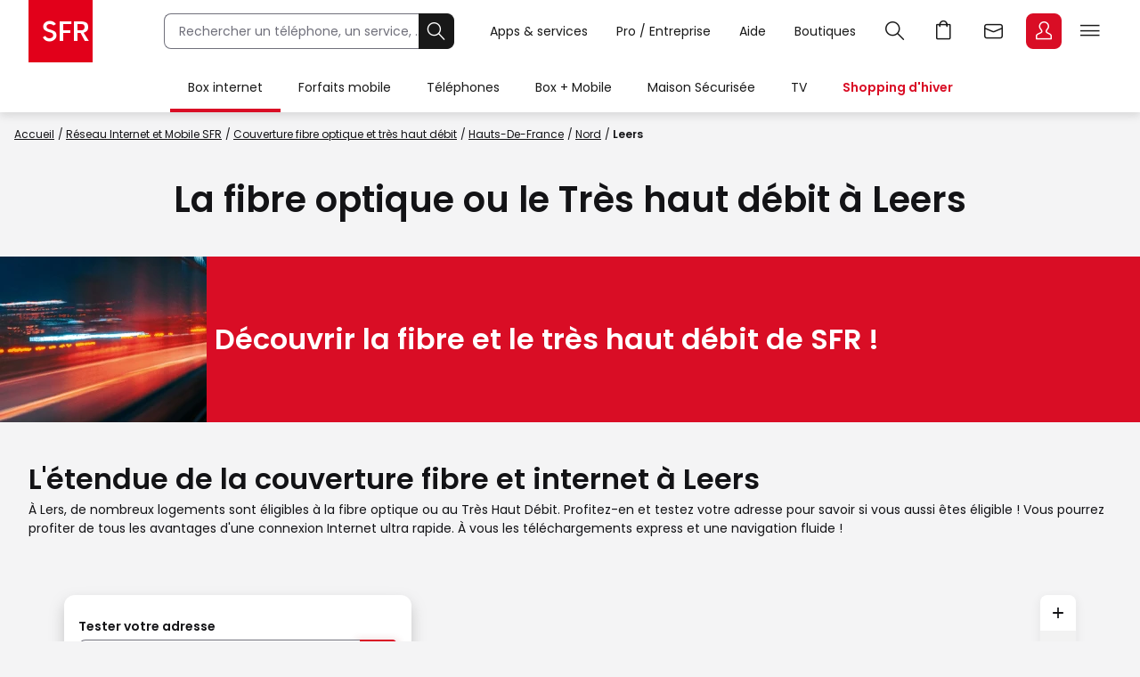

--- FILE ---
content_type: text/html;charset=UTF-8
request_url: https://www.sfr.fr/carte-couverture-reseau-sfr-fibre-optique/fibre-leers-59115
body_size: 27072
content:

<!DOCTYPE HTML>
<html lang="fr" prefix="og: https://ogp.me/ns#">
<head>
<meta charset="utf-8">
<meta name="viewport" content="width=device-width,initial-scale=1,minimum-scale=1,maximum-scale=5,user-scalable=yes">
<link rel="icon" type="image/png" sizes="192x192" href="https://static.s-sfr.fr/media/icon-192x192.png">
<link rel="stylesheet" href="https://www.sfr.fr/resources/css/base-1.1.css">
<link rel="stylesheet" type="text/css" href="https://js.arcgis.com/3.34/esri/css/esri.css"/>
<link rel="stylesheet" type="text/css" href="https://www.sfr.fr/resources/css/carte/cartographie.css"/>
<meta name="description" content="À Lers, de nombreux logements sont éligibles à la fibre optique ou au Très Haut Débit. Profitez-en et testez votre adresse pour savoir si vous aussi êtes él..." />
<meta property="og:site_name" content="SFR" />
<meta property="og:type" content="website" />
<meta property="og:image" content="https://static.s-sfr.fr/assets/logos/sfr-logo-1200x1200.png" />
<meta name="twitter:card" content="summary" />
<meta name="twitter:site" content="@SFR" />
<meta name="twitter:description" content="À Lers, de nombreux logements sont éligibles à la fibre optique ou au Très Haut Débit. Profitez-en et testez votre adresse pour savoir si vous aussi êtes éligible ! Vous pourrez profiter de tous les avantages d'une connexion Internet ultra rapide. À vous les téléchargements express et une navigation fluide&nbsp;!" />
<meta name="twitter:image" content="https://static.s-sfr.fr/assets/logos/sfr-logo-1200x1200.png" />

    <meta property="og:url" content="https://www.sfr.fr/carte-couverture-reseau-sfr-fibre-optique//fibre-leers-59115" />
    <meta property="og:title" content="La Fibre Optique ou le Très Haut Débit Leers - SFR" />
    <meta name="twitter:title" content="La Fibre Optique ou le Très Haut Débit Leers - SFR" />
    <title>La Fibre Optique à Leers - SFR</title>
    <link rel="canonical" href="https://www.sfr.fr/carte-couverture-reseau-sfr-fibre-optique/fibre-leers-59115">

<meta property="og:description" content="À Lers, de nombreux logements sont éligibles à la fibre optique ou au Très Haut Débit. Profitez-en et testez votre adresse pour savoir si vous aussi êtes éligible ! Vous pourrez profiter de tous les avantages d'une connexion Internet ultra rapide. À vous les téléchargements express et une navigation fluide&nbsp;!" />
<script>
_stats_univers="Transverse";
_stats_pagename="Web/Transverse/Reseau/Carte Couverture Fibre Et Internet";
</script>
<script src="//static.s-sfr.fr/stats/header.js" charset="UTF-8"></script>
</head>
<body>




<style>
@font-face{font-family:PI;src:url(//static.s-sfr.fr/img/pic.woff2)}
@font-face{font-family:SR;src:url(//static.s-sfr.fr/assets/fonts/Poppins-Regular.woff2)}
@font-face{font-family:SB;src:url(//static.s-sfr.fr/assets/fonts/Poppins-SemiBold.woff2)}
@font-face{font-family:SD;src:url(//static.s-sfr.fr/assets/fonts/Poppins-Black.woff2)}
html,body{overflow-x:hidden}
body{margin:0;padding:0}
body:before{height:0}
body.Home #eThS{transition:top .5s}
body.hF:not(.basket-displayed):before{display:block;content:''}
body.hF:not(.basket-displayed) #eThS{position:fixed;top:0}
body:not(.Media) #eThS{box-shadow:0 4px 9px 0 #2222}
body.hM:after,body.hL:after,#eThS.hL:after{content:"";position:fixed;z-index:62000;width:100%;height:100%;top:0;left:0;background:#0003;backdrop-filter:blur(2px)}

html>body.hL{max-height:100vh;overflow:hidden!important}


#eThS,#eThS *,#eThS :before,#eThS :after{display:inline-block;position:static;box-sizing:border-box;font:inherit;color:inherit;background:#0000;margin:0;padding:0;min-width:0;max-width:none;width:auto;height:auto;text-align:inherit;vertical-align:top;box-shadow:none;border:0;border-radius:0;outline:0;user-select:none;-webkit-font-smoothing:antialiased}
#eThS{position:relative;visibility:visible;z-index:62100;font:0/1.2 SR,Arial;color:#181818;background:#fff;width:100%;word-break:normal;text-align:center}
#eThS.hL:after{z-index:1}
#eThS.rs .Z{transition:none}
#eThS :focus-visible{outline:2px solid #000;outline-offset:1px}
#eThT .hi{outline-color:#000}
#eThS>.A>a{font-size:14px;padding:4px;margin:8px}
#eThS a,#eThT summary,#eThS button,#eThS .Z>span{text-decoration:none;cursor:pointer;border-radius:8px}
#eThS sup{font-size:70%;transform:translateY(-4px)}
#eThS b{display:inline;font-family:SB,Arial}
#eThS [data-pi]{font:0/0 Arial}
#eThS [data-pi]:before{font:1em/1 PI;white-space:pre;content:attr(data-pi);content:attr(data-pi) / ""}
#eThS [data-n]{position:relative}
#eThS [data-n]:after{position:absolute;left:calc(50% + 12px);top:8%;transform:translateX(-50%);font:10px/1 SR;padding:2px 3px;content:attr(data-n);color:#fff;background:#d90d25;min-width:14px;text-align:center;border-radius:8px}
#eThS [data-n].PT:after{content:attr(data-n)/attr(data-n)" produit"}
#eThS [data-n].WM:after{content:attr(data-n)/attr(data-n)" message"}
#eThS [data-n].EC:after{content:attr(data-n)/attr(data-n)" notification"}
#eThSh,#eThT .Z.EC .C,#eThT .Z.EC .NO,#eThT .Z.EC.C.O>ul>li,#eThT .Z.EC.C .D,nav#eThM>*,#eThM .Z>.W>button,#eThS summary::-webkit-details-marker{display:none}
#eThSs,#eThS>nav,#eThS>nav>div,nav#eThM .W,#eThM>.Z li,#eThS .Z>span,#eThT .Z.EC.C .C,#eThT .Z.EC.C.O>.NO{display:block}
#eThT .Z.EC.C li:has(.CN:empty){display:none}
#eThT .Z.EC.C.O :has(.CN){display:inline-block}
#eThT .Z.EC.C.O .CN{font-size:0}
#eThT .Z.EC.O .CN:after{font-size:12px;content:'Retour'}
#eThT .Z.EC .eThX{display:block;position:absolute;right:24px;top:24px;width:24px;height:24px;background:#181818;color:#fff;border-radius:50%;font-size:0}
#eThT .Z.EC .eThX:before{font:12px/2 PI;padding:0 6px}
#eThS .W{position:relative;text-align:left}
#eThS .Z{position:absolute;z-index:4;text-align:center;left:0;top:56px;width:100%;background:#fff;transform-origin:top;transform:scaleY(0);transition:.3s .1s transform}
#eThT .Z{z-index:5}
#eThS .Z>*{opacity:0;transition:.2s opacity}
#eThS .RED{color:#d90d25;font-family:SB,Arial}
#eThT .SFR{border-radius:0;outline-offset:-3px;outline-width:3px}
#eThT .SFR:before{font-size:56px;color:#fff;background:#e2001a}
#eThT [name=q]{padding:0 0 0 16px;font:14px/38px SR,Arial;width:calc(100% - 40px);height:40px;border:1px solid #70707b;border-right-width:0;border-radius:8px 0 0 8px;outline-offset:0;background:#fff}
#eThT input::placeholder{color:#70707b;opacity:1}
#eThT input:focus::placeholder{opacity:0}
#eThT input:focus+span{position:absolute;display:block;font:10px/1 SR,Arial;color:#555;transform:translate(16px,-53px)}
#eThT .OK{height:40px;width:40px;text-align:center;background:#181818;color:#fff;border:1px solid #181818;border-left-width:0;border-radius:0 8px 8px 0;outline-offset:0}
#eThT .OK:focus-visible{border:1px solid #fff}
#eThT .OK:before{font:22px/1 PI}
#eThT>.W>ul{position:absolute;right:0}
#eThT>.W li>a,#eThT summary{padding:0 12px}
#eThT>.W li [data-pi]:before{font:24px/40px PI}
#eThT>.W li [data-ec]:before{font:10px/2 SB,Arial;content:attr(data-ec);color:#d90d25;border:2px solid #d90d25;border-radius:50%;width:24px;display:block;text-align:center;margin:16px 0;text-shadow:none}
#eThT summary+.Z{position:fixed}
#eThT .PT.O,#eThT [open]>summary.PL{color:#d90d25}
#eThT [open]>div,#eThT>.RE:not(:empty),#eThT [open]>.Z.EC{transform:scale(1)}
#eThT [open]>div>*,#eThT>.RE:not(:empty)>*{opacity:1;transition:.1s .3s opacity}
#eThT .Z.PL li>a{margin:8px;padding:20px 2px;width:140px;font:14px/22px SB,Arial;border-radius:8px}
#eThT .Z.PL li>a:before{display:block;font:32px/1 PI}
#eThT .Z.PL li>a:has(span){padding:8px 2px}
#eThT .Z.PL a>span{font-family:SR,Arial}
#eThT>.RE{height:auto;text-align:left;padding:16px;top:128px;font:14px/1.5 SB,Arial;color:#8a8a8a}
#eThSs>li{display:block;margin:0;padding:4px;font:24px/1.5 SB,Arial;cursor:pointer}
#eThSs>li:hover,#eThSs>li.A{background:#eee;outline:1px solid #555}
#eThSs>li.b,#eThSs>li b{color:#181818}
#eThT .Z.EC{padding:24px;text-align:center;overflow:auto}
#eThT .Z.EC ul,#eThT .Z.EC li,#eThT .Z.EC>p{display:block;padding:0}
#eThT .Z.EC li>*,#eThT .Z.EC>p{font:14px/22px SR,Arial}
#eThT .Z.EC li>a{display:block;max-width:352px;margin:0 auto;padding:8px 0}
#eThT .Z.EC p.T{font:24px/1.5 SB,Arial;margin:0 0 16px}
#eThT .Z.EC p.T:before{display:block;font-size:36px}
#eThT .Z.EC .B,#eThT .Z.EC .X{text-align:center;max-width:352px;font:14px/16px SB,Arial;padding:12px 24px;margin:16px auto;width:auto;border-radius:8px;outline-offset:0}
#eThT .Z.EC .B{color:#fff;background:#d90d25}
#eThT .Z.EC .B:hover{background:#a60e20}
#eThT .Z.EC .X{background:#0000;color:#181818;border:1px solid #181818}
#eThT .Z.EC .X:hover{color:#000;border-color:#000}
#eThT #eThEC.C{margin:-2px 2px;padding:2px}
#eThT #eThEC.C:before{margin:0;width:40px;border-radius:8px;font:14px/36px SB,Arial;border-width:2px}
#eThEC.C:after{left:calc(50% + 18px);top:0}
#eThT .Z.EC.C .CN,#eThS .NEW:after{display:inline-block;margin:16px auto 0;padding:0;color:#d90d25;font:12px/1.4 SB,Arial}
#eThT .NO{background:#fcfcfc;border:0 solid #ccc;border-width:1px 0 0;margin:24px 0}
#eThT .NO>div{display:block}
#eThS .Z>.W p,#eThS .Z>.W li{display:block}
#eThS .Z>.W .NEW:after{content:'Nouveau';white-space:nowrap;margin:3px 0 0 8px}
#eThS .Z>.W p{font:24px/1.5 SB,Arial;margin:16px 0}
#eThS .Z>.W a{font:14px/22px SR,Arial;margin:0 0 8px}
#eThM>.Z:after{content:none}
#eThS .W>div{display:block;margin:0 0 8px}
#eThT .Z.EC a:before,#eThS .Z>.W [data-pi]:before{font:24px/1 PI;margin:0 8px 0 0}
#eThT .Z.EC a.B.R{background:#181818}
#eThT .Z.EC a.B.R:focus-visible{border:2px solid #fff;line-height:12px}
#eThT .Z.EC p>b{display:inline-block;min-width:120px}
#eThS .Z>.W p[data-pi]:before{line-height:1.5}
#eThS .W>.DC{background:#f2f2f2;border-radius:8px}
#eThS .W>.DC a{margin:0 0 16px}
#eThS .W>.SEO{width:99%;max-width:none;padding:16px 0}
#eThS .W>.SEO>li{display:inline-block}
#eThS .W>.SEO>li>a{margin:0 12px 8px;padding:0 12px;border:1px solid #a0a0a0;border-radius:12px;outline-offset:0}
#eThS #eTp{outline:0}

.Media #eThT .SFR,.Media #eThT .hi,.Media #eThS .CN,.Media #eThS .RED,.Media #eThS .EC a.B,.Media #eThEC.C{outline-color:#fff}
.Media #eThS,.Media #eThS .SFR,.Media #eThS .B,
.Media #eThEC.C,.Media #eThS [data-n]:not(.EC):after,.Media #eThS .NO{filter:invert(1)}
.Media #eThS .RED{filter:invert(1) brightness(.6)}
.Media #eThT [data-n]:after{color:#131316;background-color:#ff6375}
.Media #eThS{color:#000;background:#ddd}
.Media #eThT .Z.EC.C .CN,.Media #eThS .NEW:after{color:#ff6375;filter:invert(1);background:#222}
.Media #eThT>.W [data-ec]:before{color:#ff6375;border-color:#ff6375}
.Media #eThT .PT.O,.Media #eThT [open]>#eThMB:before{color:#009c8a}
.Media #eThT input{border-color:#2e2e29}
.Media #eThT input::placeholder{color:#2e2e29}
.Media #eThT .OK{background:#000;color:#e7e7e7}
.Media #eThT .OK:focus-visible{border:1px solid #e7e7e7}
.Media #eThS [name=q]{background:#e7e7e7}



@media(max-width:960px){
#eThT>.W .F,#eThS>#eThM,body.hL::-webkit-scrollbar{display:none}
#eThS.hL:after{height:0}
#eThT form{opacity:0;width:80px;text-align:left;position:relative;z-index:-1}
#eThT li>*{margin:8px 0}
#eThT [open] form{z-index:9;margin:16px;width:calc(100% - 32px);opacity:1;transition:.1s .2s opacity}
#eThT [open] .Z.MB{position:absolute;overflow:auto;top:56px;left:auto;right:0;height:calc(100vh - 56px);transform:scale(1);opacity:1;width:100vw;z-index:6;text-align:left;padding:16px}
#eThT .Z.MB>ul>li{display:block;margin:6px 0 0}
#eThT .Z.MB .mb{margin:6px 0 3vh}
#eThT .Z.MB>ul>li>*{display:inline-block;margin:0;padding:0}
#eThT .Z.MB button,#eThT .Z.MB .RED{border-radius:8px;font:24px/1.5 SB,Arial}
#eThT .Z.MB button+.Z{transform:scaleX(0);transform-origin:right;right:0;top:0;padding:0 16px;display:none;z-index:8}
#eThS .Z>.W>ul{display:block}
#eThT .Z.MB .V+.Z{display:block}
#eThT .Z.MB .A+.Z{transform:scaleX(1)}
#eThT .Z.MB .A+.Z>*{opacity:1}
#eThT .Z.MB .W{display:block;max-height:calc(100vh - 112px);overflow:auto;padding-bottom:40px}
#eThT .Z.MB .F{font:14px/22px SR,Arial}
#eThT .Z.MB .F[data-pi]:before{position:relative;font:20px/1.2 PI;margin:0 8px 0 0}
#eThT #eThMB{padding:0 4px;margin:0 12px 0 4px}
#eThT [open] #eThMB:before{color:#d90d25;content:"l";content:"l"/"Fermer"}
#eThT .Z.PL li{display:inline-block;max-width:40vw}
#eThS .Z.MB .W{padding:0 4px;margin:0 -4px}
#eThS .Z.MB div>button{font:0/1 Arial;text-align:left;display:block;margin:16px 0 0}
#eThS .Z.MB div>button:after{content:'m';font:32px/1 PI}
#eThT .Z.PL{height:calc(100vh - 56px);top:56px}
#eThS .W>.DC{padding:4px 16px;margin:24px 0 16px}
#eThT .Z.EC li>a{max-width:256px;text-align:left}
#eThT [open] .Z.EC{max-height:calc(100vh - 56px)}
#eThEC{color:#d90d25}

.Media #eThEC{color:#009c8a}

body.hF:before{height:56px}
}
@media(min-width:960.1px){
#eThS.hL:after{position:absolute;height:126px}
#eThS .W{max-width:1344px;width:100%;margin:0 auto;padding:0 32px}
#eThS .Z{top:70px}
#eThT .SFR:before{font-size:70px}
#eThT form,#eThT .F{display:inline-block}
#eThT form{--R:min(100vw - 800px,480px);width:var(--R);margin:15px 40px 15px 80px;transition:all .1s;position:static}
#eThT form.A{margin:15px calc(50% - 376px);width:520px;max-width:none}
#eThT>.W>ul{top:7px;right:28px}
#eThT>.W li{padding:8px 0}
#eThT>.W li>a,#eThT summary{padding:0 16px}
#eThT .F:not(.X){font:14px/32px SR,Arial;padding-top:4px;border-bottom:4px solid #0000}
#eThT .F:not(.X):before{content:none}
#eThT .Z.PL{padding:32px 0}
#eThT .Z.PL a:hover{background:#fee;color:#d90d25}
#eThEC.EC{margin:-2px 2px 0 6px;padding:2px;border-radius:8px}
#eThEC:before{width:40px;border-radius:8px}
#eThEC:not(.C):before{display:block;text-align:center;color:#fff;background:#d90d25;font:24px/40px PI}
.Media #eThEC:not(.C):before{filter:invert(1)}
#eThEC.C:before{font:14px/36px SB,Arial;border-width:2px}
.Media #eThT .Z.PL a:hover{background:#cff;color:#009c8a}
.Media #eThT .Z.PL a.hi:hover{background:#300}
#eThT .Z.PL a.hi{color:#d90d25}
#eThT li:has(.RE,.MB),#eThT form.A+ul .F{display:none}
#eThT .Z.EC{text-align:left;top:0;padding-top:44px;left:auto;right:0;width:400px;height:100vh;transform-origin:right;transform:scaleX(0)}
#eThT .Z.EC:after{right:100%;top:0;width:900vw;height:100vh}
#eThM>a{position:relative;display:inline-block;font:14px/48px SR,Arial;padding:4px 20px}
#eThM>a:focus-visible{outline-offset:-12px;border-radius:20px}
#eThT .hi{color:#d90d25}

.Media #eThT .hi,.Media #eThT .Z.PL a.hi,.Media #eThT [open]>summary.PL{color:#ff6375;filter:invert(1)}
#eThM>a:after,#eThN>.W>a:after{position:absolute;content:"";display:block;width:100%;height:4px;left:0;bottom:0}
#eThM>a:hover:after,#eThN>.W>a:hover:after{background:#7777}
#eThM>a.hi:after,#eThN>.W>a.hi:after{background:#d90d25}
.Media #eThM>a.hi:after,.Media #eThN>.W>a.hi:after{background:#009c8a}
#eThT>.RE{min-height:56px;padding:16px calc(50% - 300px)}
#eThS .Z>span,#eThT .PL>button{display:none}
#eThM>.Z{top:126px;transition:0s box-shadow,.3s .1s transform}
#eThM>button{display:inline-block;height:16px;width:16px;margin:20px -7px 0 -9px;opacity:0;position:relative;z-index:-1}
#eThM>button:after{content:"A";font:16px/1 PI;transform:rotate(-90deg);transition:.3s all}
#eThM>.O:after{transform:rotate(90deg)}

#eThM>a:focus-visible+button,#eThM>button:focus-visible{opacity:1;z-index:1;border-radius:4px;outline-offset:4px}
#eThM:has(:focus-visible)>div,#eThS>#eThM.H>div{display:none}
#eThM>.O:focus-visible+div,#eThM>div:has(:focus-visible){display:block}
#eThM>.O:focus-visible+div,#eThM>div:has(:focus-visible),#eThM>a:hover+button+div,#eThM>div:hover{display:block;box-shadow:0 24px 24px #0002;transform:scale(1);transition:.3s box-shadow,.3s .1s transform}
#eThM>.O:focus-visible+div>*,#eThM>div:has(:focus-visible)>*,#eThM>a:hover+button+div>*,#eThM>div:hover>*{opacity:1;transition:.1s .3s opacity}

#eThM .W,#eThM .W>.SEO{text-align:center}
#eThM .W>div{text-align:left;display:inline-block;padding:8px calc(8% - 60px) 8px 0;max-width:25%}
#eThM .W>.DC{padding:0 24px 8px;margin:8px 0}
#eThM .W a{color:#555}
#eThM .W a:hover{color:#000}
body.hF:before{height:126px}
}
@media(min-width:1240px){
#eThT .F.X{font:14px/32px SR,Arial;padding-top:4px;border-bottom:4px solid #0000}
#eThT .F.X:before{content:none}
}
</style>

<header id=eThS><div role=application><a href="#eTp" class="CP">Passer au contenu principal</a><a href="#" class="RE">Passer à la recherche</a><a href="#eTfS" class="PP">Passer au pied de page</a></div>
<nav id=eThT aria-label="Menu transverse">
    <div class=W><a href="https://www.sfr.fr/" data-pi="@" class="SFR">Accueil SFR</a><form autocomplete=off action="https://www.sfr.fr/recherche"><input name=q type=text placeholder="Rechercher un téléphone, un service, ..." aria-describedby=eThSh aria-expanded=false aria-autocomplete=list aria-controls=eThSs><button class=OK title=Rechercher type=submit data-pi="G">Rechercher</button><span id=eThSh aria-live=polite aria-atomic=true></span></form><ul><li><details><summary data-pi="H" class="PL F">Apps &amp; services</summary><div class="Z PL"><button>Retour</button><ul><li><a href="https://u.sfr.fr/s/accueil?sun_source=header_siteweb" data-pi="a">SFR &amp; Moi</a><li><a href="https://actus.sfr.fr/" data-pi="L">SFR Actus</a><li><a href="https://tv.sfr.fr/" data-pi="M">TV sur PC</a><li><a href="https://web.cloud.sfr.fr/web/" data-pi="N">SFR Cloud</a><li><a href="https://www.sfr.fr/maison/" data-pi="q">Maison Sécurisée</a><li><a href="https://home.sfr.fr/login" data-hi="home@|home.boutique@" data-pi="O">SFR Home</a><li><a href="https://www.sfr.fr/sfr-et-moi/vos-applis-sfr.html" data-pi="H">Toutes les apps</a></ul></div></details><li><details><summary data-pi="p" class="PL F">Pro / Entreprise</summary><div class="Z PL"><button>Retour</button><ul><li><a href="https://pro.sfr.fr/" data-pi="x">SFR Pro<br><span>jusqu'à 9 salariés</span></a><li><a href="https://www.sfrbusiness.fr/" data-pi="y">SFR Business<br><span>9 salariés et plus</span></a></ul></div></details><li><a href="https://assistance.sfr.fr/" data-pi="I" class="F X">Aide</a><li><a href="https://boutique.sfr.fr/fr" data-pi="U" class="F X">Boutiques</a><li><details><summary id=eThRE data-pi="G" class="RE">Recherche</summary><div class="Z RE">[RE]</div></details><li><a href="https://www.sfr.fr/#sfrpt" data-hi="0" data-pi="D" class="PT">Aller à l’accueil avec le panier affiché</a><li><a href="https://webmail.sfr.fr/" data-pi="E">Webmail</a><li><details><summary id=eThEC data-pi="a" class="EC">Espace Client</summary><div class="Z EC"><p data-pi="a" class="T" role=heading aria-level=2>Espace Client<p class="D">Identifiez-vous pour accéder à votre Espace Client<ul><li><button class="CN C" role=status aria-label="Centre de notification"></button><li><a href="https://www.sfr.fr/mon-espace-client/" class="B D">Se connecter</a><li><a href="https://www.sfr.fr/mon-espace-client/" class="B C">Accéder à l'Espace Client</a><li><a href="https://www.sfr.fr/auth/realms/sfr/protocol/openid-connect/logout?redirect_uri=https%3A//www.sfr.fr/cas/logout%3Furl%3Dhttps%253A//www.sfr.fr/" class="X C">Se déconnecter</a><li><a href="https://assistance.sfr.fr/actes-urgence.html" data-pi="Z">Actes d'urgence mobile</a><li><a href="https://espace-client.sfr.fr/gestion-login/identifiants/accueil" data-pi="I">Mot de passe et sécurité</a><li><a href="https://espace-client.sfr.fr/suivre-ma-commande/authentification" data-pi="T" class="C">Suivi de commande</a><li><a href="https://espace-client.sfr.fr/gestion-ligne/lignes/accueil" data-pi="Y" class="C">Rattacher / Retirer vos lignes</a><li><a href="https://espace-client.sfr.fr/gestion-ligne/lignes/pseudo/modifier" data-pi="b" class="C">Renommer vos lignes</a><li><a href="https://www.sfr.fr/suivi-commande/" data-pi="T" class="D">Suivi de commande</a><li><a href="https://espace-client.sfr.fr/suivre-ma-commande/rechercheMobile" data-pi="h" class="D">Activer une ligne mobile</a><li><a href="https://www.sfr.fr/offre-internet/demenagement" data-pi="d">Déménagement</a></ul><div class=NO></div><button class=eThX data-pi=C aria-label=Fermer></button></div></details><li><details><summary id=eThMB data-pi="B" class="MB">Menu</summary><div class="Z MB"><ul></ul></div></details></ul></div>
    <div class="Z RE"></div>
</nav>
<nav id=eThM aria-label="Menu principal"><a href="https://www.sfr.fr/offre-internet">Box internet</a><button aria-controls=eThM1>Ouvrir le menu Box internet</button><div class=Z id=eThM1><div class=W><button>Retour</button><div><p data-pi="W">Offres<ul><li><a href="https://www.sfr.fr/offre-internet">Box Internet &nbsp;</a><li><a href="https://www.sfr.fr/offre-internet/box-high-tech">Box + High Tech</a><li><a href="https://www.sfr.fr/offre-internet/options">Options Box</a></ul></div> <div><p data-pi="X">Equipements<ul><li><a href="https://www.sfr.fr/offre-internet/box-internet" class="NEW">Box et décodeurs</a><li><a href="https://www.sfr.fr/options/repeteur-wifi7">Répéteurs WiFi</a><li><a href="https://www.sfr.fr/accessoires/maison-et-gaming">Accessoires Box</a></ul></div> <div><p data-pi="c">Avantages SFR<ul><li><a href="https://www.sfr.fr/carte-couverture-reseau-sfr-fibre-optique/">Couverture réseau Internet et fibre</a><li><a href="https://www.sfr.fr/offre-internet/connexion-internet-continue">Connexion continue et immédiate</a><li><a href="https://www.sfr.fr/internet-mobile/sfr-multi" data-hi="0">SFR Multi</a><li><a href="https://espace-client.sfr.fr/odr/internet-foyer/" data-hi="0">Offres de remboursement</a><li><a href="https://www.sfr.fr/offre-internet/frais-resiliation">Changer d'opérateur</a></ul></div> <div class="DC"><p>Déjà client<ul><li><a href="https://www.sfr.fr/mon-espace-client/redirect.html?D=FCHANGE" data-pi="W">Changer d'offre</a><li><a href="https://www.sfr.fr/offre-internet/demenagement" data-pi="d">Déménagement Internet</a><li><a href="https://www.sfr.fr/espace-client/options/" data-hi="0" data-pi="b">Gérer vos options Box&nbsp;</a></ul></div> <ul class=SEO><li><a href="https://www.sfr.fr/offre-internet/sfr-fibre-premium-bis">Box 10+</a><li><a href="https://www.sfr.fr/offre-internet/box-high-tech/samsung-galaxy-tab-a9plus-128">Tablette Samsung Galaxy Tab A9+</a><li><a href="https://www.sfr.fr/offre-internet/box-high-tech/casque-meta-metaquest3s">Casque VR Meta Quest 3S</a><li><a href="https://www.sfr.fr/offre-internet/box-high-tech/samsung-tv-u7005f-43">Smart TV Samsung</a><li><a href="https://www.sfr.fr/offre-internet/fibre-optique">La Fibre de SFR</a></ul></div></div><a href="https://www.sfr.fr/offre-mobile">Forfaits mobile</a><button aria-controls=eThM2>Ouvrir le menu Forfaits mobile</button><div class=Z id=eThM2><div class=W><button>Retour</button><div><p data-pi="i">Offres<ul><li><a href="https://www.sfr.fr/offre-mobile" class="NEW">Forfait mobile 5G / 5G+</a><li><a href="https://www.sfr.fr/offre-mobile/decouvrir-la-5g">La 5G / 5G+ de SFR</a><li><a href="https://www.sfr.fr/offre-mobile/options">Options mobile</a><li><a href="https://www.sfr.fr/offre-mobile/forfait-cle-4g-5g" data-hi="0">Forfait clé 4G et 5G</a><li><a href="https://www.sfr.fr/offre-mobile/carte-prepayee">Carte prépayée</a><li><a href="https://www.sfr.fr/international/">International</a></ul></div> <div><p data-pi="c">Avantages SFR<ul><li><a href="https://www.sfr.fr/reseau/carte-couverture-reseau-mobile.html">Couverture réseau mobile 4G et 5G</a><li><a href="https://www.sfr.fr/offre-mobile/plus-smartphone">Les Plus Smartphone</a><li><a href="https://www.sfr.fr/internet-mobile/sfr-multi" data-hi="0">SFR Multi</a></ul></div> <div><p data-pi="b">Solutions pratiques<ul><li><a href="https://www.sfr.fr/offre-mobile/esim">eSIM</a><li><a href="https://www.sfr.fr/options/multisurf">Multisurf : SIM additionnelle</a><li><a href="https://espace-client.sfr.fr/odr/forfait-4g/" data-hi="0">Offres de remboursement</a><li><a href="https://www.sfr.fr/options/4g-montres-connectees">Option Montre Connectée</a><li><a href="https://www.sfr.fr/internet-mobile/changer-operateur-mobile">Changer d’opérateur mobile</a></ul></div> <div class="DC"><p>Déjà client<ul><li><a href="https://www.sfr.fr/offre-mobile?context=change&amp;parcours=offre" data-pi="i">Changer d'offre</a><li><a href="https://www.sfr.fr/espace-client/options/" data-hi="0" data-pi="b">Gérer vos options mobile</a><li><a href="https://www.sfr.fr/espace-client/rechargement/saisie-ligne.html" data-pi="k">Recharger votre carte prépayée</a></ul></div> <ul class=SEO><li><a href="https://www.sfr.fr/offre-mobile/forfait-2h-1go-5g">Forfait 2H</a><li><a href="https://www.sfr.fr/offre-mobile/forfait-200go-5g" data-hi="0">Forfait 200 Go</a><li><a href="https://www.sfr.fr/international/" data-hi="0">Packs Séjour</a><li><a href="https://www.sfr.fr/offre-mobile/forfait-illimite-5g-plus" data-hi="0">Forfait illimité 5G+</a></ul></div></div><a href="https://www.sfr.fr/offre-mobile/telephone-portable" data-af=" & Accessoires">Téléphones</a><button aria-controls=eThM3>Ouvrir le menu Téléphones</button><div class=Z id=eThM3><div class=W><button>Retour</button><div><p data-pi="h">Téléphones<ul><li><a href="https://www.sfr.fr/offre-mobile/telephone-portable" data-hi="T">Tous les Téléphones</a><li><a href="https://www.sfr.fr/offre-mobile/univers-apple">Apple</a><li><a href="https://www.sfr.fr/offre-mobile/univers-samsung">Samsung</a><li><a href="https://www.sfr.fr/offre-mobile/univers-xiaomi" class="NEW">Xiaomi</a><li><a href="https://www.sfr.fr/offre-mobile/telephones/honor" class="NEW">Honor</a><li><a href="https://www.sfr.fr/offre-mobile/telephones/google">Google</a><li><a href="https://www.sfr.fr/offre-mobile/smartphone-ia">Smartphones avec IA</a></ul></div> <div><p data-pi="v">Bons plans<ul><li><a href="https://www.sfr.fr/offre-mobile/telephones/reconditionne">Téléphones reconditionnés</a><li><a href="https://www.sfr.fr/offre-mobile/bons-plans">Bons plans mobile</a><li><a href="https://www.sfr.fr/offre-mobile/telephones-1-euro">Téléphones à 1€</a></ul></div> <div><p data-pi="g">Accessoires<ul><li><a href="https://www.sfr.fr/accessoires/">Tous les accessoires</a><li><a href="https://www.sfr.fr/accessoires/montres-et-objets-connectes/montres-connectees" class="NEW">Montres connectées</a><li><a href="https://www.sfr.fr/accessoires/montres-et-objets-connectes/lunettes-connectees">Lunettes connectées</a><li><a href="https://www.sfr.fr/accessoires/accessoires-mobiles/coques-et-protections">Coques et protections</a><li><a href="https://www.sfr.fr/accessoires/accessoires-mobiles/charge-et-stockage">Charge et stockage</a><li><a href="https://www.sfr.fr/accessoires/casque-ecouteurs-et-enceintes" class="NEW">Ecouteurs et enceintes</a><li><a href="https://www.sfr.fr/accessoires/maison-et-gaming">Maison et gaming</a></ul></div> <div><p data-pi="c">Avantages SFR<ul><li><a href="https://www.sfr.fr/internet-mobile/sfr-multi" data-hi="0">SFR Multi</a><li><a href="https://espace-client.sfr.fr/odr/offres-remboursement/" data-hi="0">Offres de remboursement</a><li><a href="https://www.sfr.fr/offre-mobile/assurance-mobile">Assurance mobile</a><li><a href="https://www.sfr.fr/offre-mobile/reprise-mobile">Reprise mobile</a><li><a href="https://www.sfr.fr/web-to-shop.html">Retrait gratuit en magasin</a></ul></div> <div class="DC"><p>Déjà client<ul><li><a href="https://www.sfr.fr/offre-mobile/telephone-portable?context=change" data-pi="h">Changer de téléphone</a><li><a href="https://www.sfr.fr/espace-client/options/" data-hi="0" data-pi="b">Gérer vos options mobile</a></ul></div> <ul class=SEO><li><a href="https://www.sfr.fr/offre-mobile/telephones/apple">iPhone</a><li><a href="https://www.sfr.fr/offre-mobile/telephones/samsung">Samsung Galaxy</a><li><a href="https://www.sfr.fr/offre-mobile/telephones/sans-forfait">Téléphones sans forfait</a></ul></div></div><a href="https://www.sfr.fr/internet-mobile">Box + Mobile</a><button aria-controls=eThM4>Ouvrir le menu Box + Mobile</button><div class=Z id=eThM4><div class=W><button>Retour</button><div><p data-pi="X">Offres<ul><li><a href="https://www.sfr.fr/internet-mobile">Offres Box + Mobile</a><li><a href="https://www.sfr.fr/mon-espace-client/redirect.html?D=FVBM">Client mobile SFR, ajouter une Box</a><li><a href="https://www.sfr.fr/mon-espace-client/redirect.html?D=FVMB">Client Box SFR, ajouter un forfait mobile</a><li><a href="https://www.sfr.fr/mon-espace-client/redirect.html?D=FOPEN">Client Box SFR, ajouter une Box</a><li><a href="https://www.sfr.fr/mon-espace-client/redirect.html?D=FVMSB">Client Box SFR, ajouter une offre Maison Sécurisée</a></ul></div> <div><p data-pi="c">Avantages<ul><li><a href="https://www.sfr.fr/internet-mobile/sfr-multi">SFR Multi</a><li><a href="https://www.sfr.fr/offre-internet/frais-resiliation" data-hi="0">Changer de fournisseur internet</a><li><a href="https://www.sfr.fr/internet-mobile/changer-operateur-mobile">Changer d'opérateur mobile</a></ul></div> <div class="DC"><p>Déjà client<ul><li><a href="https://www.sfr.fr/espace-client/avantages-multipack/" data-hi="0" data-pi="K">Créer un groupe Box + Mobile</a><li><a href="https://espace-client.sfr.fr/sfr-family/dashboard" data-hi="0" data-pi="N">Partager vos gigas</a></ul></div> <ul class=SEO><li><a href="https://www.sfr.fr/offre-mobile/forfait-200go-5g" data-hi="0">Forfait 200 Go</a><li><a href="https://www.sfr.fr/internet-mobile/sfr-multi">SFR Multi</a><li><a href="https://www.sfr.fr/offre-mobile/forfait-2h-1go-5g">Forfait 2H</a></ul></div></div><a href="https://www.sfr.fr/maison/">Maison Sécurisée</a><button aria-controls=eThM5>Ouvrir le menu Maison Sécurisée</button><div class=Z id=eThM5><div class=W><button>Retour</button><div><p data-pi="q">Offres<ul><li><a href="https://www.sfr.fr/maison/">Offre Maison Sécurisée</a><li><a href="https://www.sfr.fr/maison/offre-protection/">Personnaliser votre offre</a></ul></div> <div><p data-pi="r">Equipements<ul><li><a href="https://www.sfr.fr/accessoires/maison-et-gaming/maison-connectee">Accessoires Maison Sécurisée</a><li><a href="https://www.sfr.fr/accessoires/details/sfr-centrale-de-securite">Centrale de sécurité</a><li><a href="https://www.sfr.fr/accessoires/details/sfr-camera-wifi">Caméra WiFi</a><li><a href="https://www.sfr.fr/accessoires/details/sfr-detecteur-de-mouvement">Détecteur de mouvement</a><li><a href="https://www.sfr.fr/accessoires/details/sfr-detecteur-douverture">Détecteur d'ouverture</a></ul></div> <div class="DC"><p>Déjà client<ul><li><a href="https://www.sfr.fr/mon-espace-client/" data-hi="0" data-pi="K">Enrichir votre offre</a></ul></div> <ul class=SEO><li><a href="https://www.sfr.fr/accessoires/details/sfr-sirene-interieure">Sirène</a><li><a href="https://www.sfr.fr/accessoires/details/sfr-telecommande-noire">Télécommande</a><li><a href="https://www.sfr.fr/accessoires/details/sfr-clavier-et-badges">Clavier et badges</a></ul></div></div><a href="https://www.sfr.fr/tv-sfr">TV</a><button aria-controls=eThM6>Ouvrir le menu TV</button><div class=Z id=eThM6><div class=W><button>Retour</button><div><p data-pi="W">Offres<ul><li><a href="https://www.sfr.fr/offre-internet/box-high-tech" data-hi="0">Offres Box + TV</a><li><a href="https://www.sfr.fr/tv-sfr/options">Options TV et streaming</a></ul></div> <div><p data-pi="f">Expérience TV<ul><li><a href="https://www.sfr.fr/tv-sfr">Services TV&nbsp;</a><li><a href="https://www.sfr.fr/tv-sfr/toutes-les-chaines">Chaînes TV</a></ul></div> <div><p data-pi="e">Bouquets TV<ul><li><a href="https://www.sfr.fr/tv-sfr/bouquets-sport">Sport</a><li><a href="https://www.sfr.fr/tv-sfr/bouquets-cinema-et-series">Cinéma et séries</a><li><a href="https://www.sfr.fr/tv-sfr/bouquets-divertissement-et-decouverte">Divertissement et découverte</a><li><a href="https://www.sfr.fr/tv-sfr/bouquets-jeunesse">Jeunesse</a><li><a href="https://www.sfr.fr/tv-sfr/bouquets-monde">Monde</a><li><a href="https://www.sfr.fr/tv-sfr/bouquets-musique">Musique</a></ul></div> <div class="DC"><p>Déjà client<ul><li><a href="https://www.sfr.fr/espace-client/options/" data-hi="0" data-pi="b">Souscrire une option</a></ul></div> <ul class=SEO><li><a href="https://www.sfr.fr/tv-sfr/ligue1-eng-tv-sfr">Ligue 1+</a><li><a href="https://www.sfr.fr/tv-sfr/disneyplus-bouquet-famille">Disney+</a><li><a href="https://www.sfr.fr/tv-sfr/rmc-sport-eng">RMC Sport</a><li><a href="https://www.sfr.fr/tv-sfr/netflix-bouquet-famille">Netflix</a><li><a href="https://www.sfr.fr/offre-internet/box-high-tech/hisense-tv-e7nq-43" data-hi="0">BOX + TV 4K</a><li><a href="https://www.sfr.fr/canalplus/">CANAL+</a></ul></div></div><a href="https://www.sfr.fr/offre-mobile/shopping-hiver" class="RED">Shopping d'hiver</a></nav>

<div id=eTp></div>
</header>

<script>!function(W,_,o){if(_=W._eT){
_.h23=1;if(o=_('#eThS~#eThS')[0]){var p=o.previousElementSibling;if(p.tagName=='STYLE')_(p).R();_(o).R()}
var D=_('body'),H=_('#eThS'),h=H._,Z=_('#eThS>div'),b,B,C='',E=h('.E>p').H(),M,P,n=_.ckR('eTpT'),p=h('#eThP'),L0=0,O1,O2,ott,mw,na,hM=0,v,YO,
    q=h('#eThT [name=q]'),Q,R=h('#eThT>.RE'),AC=[],QS=["Recherches populaires","iPhone 17 Pro","Box 10+","Bons plans","Samsung"],Q0=QS[0]+(QS[0]=''),aX='aria-expanded',aD='aria-activedescendant',_M,_B,
    fo=e=>{D.C('hM',1);h('button').C('O',1).at(aX,'false')},
    sp=e=>e.stopPropagation(),
    ac=function(e,k){
        k=e&&e.keyCode;
        if(k==38||k==40){
            var i=R[0].i+k-39,p=R._('li'),n=p.length;
            R[0].i=i=i<1?n:i>n?1:i;
            q.at(aD,'eThS'+--i).F('value',p[i].innerText);
            p.C('A',1);_(p[i]).C('A');
        }else if(k==27)a0();else{
            Q=_.ac0((q[0].value||'').toLowerCase()).replace(/[^-a-z0-9]/g,' ');
            D.C('hL');
            if(Q&&!AC[Q])_.JS((Q[4]?'//www.':'//static.s-')+'sfr.fr/recherche/jsp/ac.jsp?q='+Q);else{
                R.H((Q?'':Q0)+'<ul id=eThSs role=listbox>'+(Q?AC[Q]:QS.join('<li role=option class=b>'))+'</ul>').F('i',0);
                R._('li').E((o,i)=>o.id='eThS'+i);
                q.at(aD,0).at(aX,''+!!R.H());
                h('#eThSh').H((Q?'Autocomplétion':'Recherches populaire')+'s disponibles. Utilisez les flèches bas et haut pour les parcourir.');
                R._('li').cl(function(){q.F('value',this.innerText).F('form').submit()})}}},
    a0=function(){H.b=1;_.to(function(){D.C('hL',H.b);_('#eThRE').F('checked',!1);q.at(aX,'false');R.H('')})},
    wm=e=>W.innerWidth<=960,WM,
    fN=n=>/^[0-9]{10}$/.test(n)?n.replace(/([0-9][0-9])/g,'$1 '):n,
    fq=function(){h('form').C('A',this===document.activeElement?0:1)},
    m0=e=>{h('.Z.O').C('O',1);h('#eThT .F').S('visibility','visible')},
    pD=e=>e.preventDefault(),
    MH=e=>h('#eThM.H').C('H',1),
    rs=e=>{
        if(e){H.C('rs');_.to(e=>H.C('rs',1),2e3)}
        if(wm()==!WM){
            WM=wm();
            if(WM&&_B)h('#eThMB').P()[0].appendChild(_B);
            if(!WM&&_M)H[0].insertBefore(_M,h('#eThN,#eThP')[0]);
            var o=WM?h('.Z.RE').H(''):h('.SFR'),i='insertAdjacentElement',a,
                b=(a,d)=>{
                    d=a;while(d.tagName!='DIV')d=d.nextSibling;
                    o.A(('<li><button aria-controls='+d.id+' '+aX+'=false>'+a.innerHTML+_(a).at('data-af')+'</button>'+d.outerHTML).replace(/\beThM/g,'eThm'))},
                f=a=>o._('li:last-child')[0][i]('beforeend',a);
            if(!_.T('@/recherche'))o[0][i](WM?'afterbegin':'afterend',h('form')[0]);
            if(WM&&!h('.MB li')[0]){
                o=h('.MB>ul').H('');
                h('#eThM>a').E(a=>{
                    if(_(a).C('RED',3))o.A('<li>'+a.outerHTML);else b(a)});
                h('summary.PL').E(b);
                o._(':scope>:last-child').C('mb');
                h('#eThT a.F').E(a=>o.A('<li>'+a.outerHTML));
                h('.MB>ul>li>*').ev('focus',e=>o._('.V.A').C('V A',1));
                o._('button').cl(e=>{
                    var o=_(e.target);
                    if(o.P().F('tagName')=='DIV'){o=o.P('li')._('.A').C('A',1);o.at(aX,'false');_.to(e=>o.C('V',1)[0].focus())}
                    else{o.C('V').at(aX,'true');_.to(e=>o.C('A'),50)}
                })}

            _M=_M||h('#eThM')[0];_B=_B||h('.Z.MB')[0];
            if(WM)H[0].removeChild(_M);else h('#eThMB').P()[0].removeChild(_B)}},
    hi=H[0].hi=function(L){
        var l,m=0,O,o,s=' a[href]:not([data-hi="0"])',t,R='replace',A,p='previousElementSibling',c='aria-current',hl=o=>_(o).C('hi').at(c,'true'),
            f=function(o,h,d){h=o.href;d=_(o).at('data-hi');l=h.length;
                if(d=='T')d='@/'+_.nbM;
                if(l>=m&&L.indexOf(h)==0||d&&RegExp('^('+d[R](/E/g,'(espace-client)?@')+')').test(
                    L[R](/^https?:..(www)?/,'')[R](/\.?(pfv|cms|futpsw)?.sfr.fr/,'@')))O=o,m=l};
        l=L||location.href;if(l!=L0||L===0){
            if(!L)L0=L=l;O1=O2=0;h('.hi').C('hi',1).at(c,0);
            O=m=0;h('#eThT li'+s).E(f);if(O&&O!=O1){o=hl(O1=O).P('.PL');if(o[0])hl('summary.PL[data-pi=H]')}
            O=m=0;h('#eThM'+s).E(f);if(O&&O!=O2){o=hl(O2=O).P('.Z')[0];if(o)hl(o[p][p])}

    }};

Z._('a').ev('focus',e=>Z.C('A')).ev('blur',e=>Z.C('A',1)).cl(e=>{pD(e);e=_(e.target).at('href');if(e=='#')h('[name=q]')[0].focus();else _(e).at('tabindex',-1)[0].focus()});



q.at('aria-label',v=q.at('placeholder')).A('<span>'+v+'</span>',2);
h('.PT').cl(e=>{pD(e);_.paI()});



if(_('body.Home')[0])_(W).ev('scroll',y=>{
    y=pageYOffset;
    if(y<96)H.S('top',0);else{
        if(!D.C('hF',3)){H.S('top','-128px');if(y<YO){D.C('hF');_.to(e=>H.S('top',0),99)}}
        if(D.C('hF',3)&&y>YO){H.S('top','-128px');_.to(e=>D.C('hF',1),512)}}
    YO=y});

W.AC=function(q,r){if(q){

    AC[q]=('~'+r).split('~').join('<li role=option>');
    if(Q==q)ac()}};
q.cl(sp).ev('focus',ac).ev('keyup',ac).ev('blur',a0);

hi();
q.ev('focus',fq).ev('blur',fq);
h('#eThT [for],.eThX').cl(function(){
    var r,i=_(this).at('for');
    h('details').at('open',0);
    h('#eThM .O').C('O',1);


    D.C('hL',H.b=r||!i?1:0);
    H.C('hL',i=='eThEC'?0:1);
    if(!r&&i=='eThRE')_.to(e=>{q[0].click();q[0].focus()},333)});
h('#eThM>a').cl(function(e,o){
    if((o=this.nextSibling)&&o.tagName!='A'&&wm()){h(o).C('O');h('#eThT .F').S('visibility','hidden');pD(e)}});
h('#eThM>.Z>span').cl(m0);
h('.PL>span').cl(e=>h('summary.PL').cl());
h('.CN').cl(function(){_(this).P('div').C('O',2)});
D.cl(e=>{if(e.layerY>0){_('.hL').C('hL',1);h('[open]').at('open',0)}});

h('a[href]').E(o=>{
    var u=o.href.replace(/^https:..(cms|www).sfr.fr/,''),n;
    if(RegExp('^('+_.nbP+')').test('@'+u))_(o).cl(e=>{
        n=o.nextSibling;
        if(!na||wm()&&n&&/Z/.test(n.className))return;
        s_objectID=o.href;
        H.af();_.to(e=>H.af(1),5);
        if(_('#eThMB')[0].checked)_.to(e=>{m0();_('[for=eThMB]').cl()},5);
        pD(e);na(u);_.to(hi)})});



_(W).ev('resize',rs);

h('#eThM>a').ev('mouseover',function(){hM=wm()?0:2});

_.ti(function(c){
    let i='offsetWidth',o=h('#eThT>.W');
    o._('form').at('style','--R:'+Math.min(528,o.F(i)-o._('>a').F(i)-o._('>ul').F(i)-164)+'px');
    na=na||W.newSFRNavigateTo;

    var p=_.Prenom,n=_.Nom,c=W.zvars.eVar4||'',m='',L=_.lse(1)||'',b=0;
    if(hM>0){h('#eThM .Z').E(function(o){b+=/1, 0, 0, 0, 0, 0/.test(_(o).S('transform'))?0:1});if(b)D.C('hM'),hM=1;else if(--hM<1)D.C('hM',1)}
    if(_('body.hM')[0]&&(h('#eThM.H')[0]||!_('#eThM:hover')[0]))D.C('hM',1);
    if(c){c+=L[0]||'';m=_.ckR('eTnm')*1}
    if(H.nm!=m){H.nm=m;h('[data-pi=E]').at('data-n',m<1?undefined:m>999?(m/1e3|0)+'k':m)}
    if(c!=C){

        C=c;h('.EC').C('C',C?0:1);h('#eThEC').at('data-ec',C?(p?p[0]:'')+(n?n[0]:'')||'  ?  ':0).H('Espace client'+(C&&p+n?' de '+p+' '+n:''));
        h('.EC.R').C('R',1);if(C&&_.LL){
            let R=1,N=0,s;_.LL.forEach(l=>{R&=!l||/_RED:/.test(l);if(R&&l)N++});s=N>1?'s':'';
            if(R&&N){
                h('.Z.EC .B.C').P().H(
                    '<a href="https://www.red-by-sfr.fr/mon-espace-client/" class="B C R">Accéder au Compte Client RED</a>'+
                    '<a href="https://www.sfr.fr/auth/realms/sfr/protocol/openid-connect/logout?redirect_uri=https%3A//www.sfr.fr/cas/logout%3Furl%3Dhttps%253A//www.sfr.fr/mon-espace-client/" class="X C" onclick="_eT.ckD('+"'MLS'"+')">Se connecter avec un autre compte</a>');
                h('.EC ul').A('<p>Vous vous êtes probablement connecté'+(/F|MME|MLLE/i.test(_.civilite)?'e':'')+' depuis le site RED by SFR. Que souhaitez-vous faire&nbsp;?',3)}}
        h('.EC .T').H(C?'Bonjour'+(p+n?',<br>'+p+' '+n:''):E)}});


h('summary').cl(e=>{
    var t=e.target,v=_(t).P('details').F('open')?1:0;
    if(!v)h('details').at('open',0);
    D.C('hL',v);if(t.id=='eThEC')H.C('hL',v)});
h('details').cl(sp).ev('focusout',function(e,r){r=e.relatedTarget;if(r&&_(r).P('details')[0]!=this){D.C('hL',1);H.C('hL',1);this.open=!1}});
H.cl(e=>h('details').at('open',0));
h('#eThM>a').ev('focusin',fo);
h('#eThM').ev('focusout',e=>_(e.relatedTarget).P('#eThM')[0]||fo());
h('#eThM>button').cl((e,b)=>{e=_(e.target);b=!e.C('O',3);D.C('hM',b?0:1);e.at(aX,''+b).C('O',2)});
rs(0);
h('details').ev('keyup',e=>e.which==27&&_('.hL').C('hL',1)&&_(e.currentTarget).at('open',0)._('summary')[0].focus());
D.ev('keyup',e=>e.which==27?(e=h('#eThM .O')[0])&&e.focus()+fo()||h('#eThM').C('H')&&D.C('hM',1):MH());
D.ev('mousemove',MH);
_.ZC(H)}}(window)</script>




<main id="CCR">
<nav id="FilAriane" aria-label="Fil d'Ariane">
    <ol>
        <li><a href="https://www.sfr.fr">Accueil</a></li>
        <li><a href="https://www.sfr.fr/reseau/">Réseau Internet et Mobile SFR</a></li>
        
        <li><a href="https://www.sfr.fr/carte-couverture-reseau-sfr-fibre-optique/">Couverture fibre optique et très haut débit</a></li>
        
        <li><a href="https://www.sfr.fr/carte-couverture-reseau-sfr-fibre-optique/hauts-de-france">Hauts-De-France</a></li>
        <li><a href="https://www.sfr.fr/carte-couverture-reseau-sfr-fibre-optique/hauts-de-france/nord-59">Nord</a></li>
        <li aria-current="page">Leers</li>
    </ol>
</nav>
<script type="application/ld+json">
{
"@context": "https://schema.org",
"@type": "BreadcrumbList",
"itemListElement": [
{"@type": "ListItem","position": 1,"name": "Accueil","item": "https://www.sfr.fr"},
{"@type": "ListItem","position": 2,"name": "Réseau Internet et Mobile SFR","item": "https://www.sfr.fr/reseau/"},
{"@type": "ListItem","position": 3,"name": "Couverture fibre optique et très haut débit","item": "https://www.sfr.fr/carte-couverture-reseau-sfr-fibre-optique/"},
{"@type": "ListItem","position": 4,"name": "Hauts-De-France","item": "https://www.sfr.fr/carte-couverture-reseau-sfr-fibre-optique/hauts-de-france"},
{"@type": "ListItem","position": 5,"name": "Nord","item": "https://www.sfr.fr/carte-couverture-reseau-sfr-fibre-optique/hauts-de-france/nord-59"},
{"@type": "ListItem","position": 6,"name": "Leers","item": "https://www.sfr.fr/carte-couverture-reseau-sfr-fibre-optique/fibre-leers-59115"}
]
}
</script>
<section id="Top">
    
        <h1>La fibre optique ou le Très haut débit à Leers</h1>
    
</section>

<section class="Network-mobile">
	<picture class="no-desktop">
		<source media="(min-width: 769px)" srcset="https://static.s-sfr.fr/media/mobile/MEA/banniere/23496_bg_tablet.webp" width="768" height="96">
		<img src="https://static.s-sfr.fr/media/mobile/MEA/banniere/23496_bg_mobile.webp" width="360" height="96" alt="" />
	</picture>
	<div class="container">
		<div class="bloc-text">
			<p>Découvrir la fibre et le très haut débit de SFR !</p>
		</div>  	
	</div>
</section>
<section id="Carte" class="fibre" data-tech="fibre">
    <div class="T">
        
        <h2>L'étendue de la couverture fibre et internet à Leers</h2>
        
        
            <p>À Lers, de nombreux logements sont éligibles à la fibre optique ou au Très Haut Débit. Profitez-en et testez votre adresse pour savoir si vous aussi êtes éligible ! Vous pourrez profiter de tous les avantages d'une connexion Internet ultra rapide. À vous les téléchargements express et une navigation fluide&nbsp;!</p>
        
    </div>
    <div id="Map">
        <style>#Map > div.opt > span.geoloc {display:none;}</style>
        <div class="tools">
            <div class="desc">
                <b>Tester votre adresse</b>
                <div id="chercher-ville"></div> 
            </div>
            <input type="checkbox" name="legend" id="leg" />
            <label for="leg">Voir la légende</label>
            <div class="tog"> 
                <input type="radio" name="tech" id="Fibre" checked/><label for="Fibre">Fibre</label>
                <input type="radio" name="tech" id="THD" /><label for="THD">THD</label>
                <!--<input type="radio" name="tech" id="Box4G" /><label for="Box4G">Box 4G+</label>-->
                <input type="radio" name="tech" id="Box5G" /><label for="Box5G">Box 5G</label>
                <input type="radio" name="tech" id="ADSL" /><label for="ADSL">ADSL</label>
                <ul class="leg" for="Fibre" aria-label="Légende éligibilité fibre">
                    <li data-zoom="0-8"><i style="background:#d90d25;"></i>Zone éligible</li>
                    <li data-zoom="9-13"><i style="background:#e3a8a9;"></i>+ 1&nbsp;Gb/s</li>
                    <li data-zoom="14-18"><i style="background-image:url(https://static.s-sfr.fr/media/pictos/adresse_eligible.svg);"></i>Éligible</li>
                    <li data-zoom="14-18"><i style="background-image:url(https://static.s-sfr.fr/media/pictos/adresse_bientot.svg);"></i>Bientôt éligible</li>
                    <li data-zoom="14-18"><i style="background-image:url(https://static.s-sfr.fr/media/pictos/adresse_etude.svg);"></i>À l'étude</li>
                </ul>
                <ul class="leg" for="THD" aria-label="Légende éligibilité Très Haut Débit">
                    <li data-zoom="0-9"><i style="background-image:url(https://static.s-sfr.fr/assets/pictos/FTTB_Clair2.png);background-size:contain"></i>Très Haut Débit</li>
                    <li data-zoom="9-13"><i style="background:#ffbebe"></i>30–100&nbsp;Mb/s</li>
                    <li data-zoom="9-13"><i style="background:#ff0000"></i>100&nbsp;Mb/s – 1&nbsp;Gb/s</li>
                    <li data-zoom="9-13"><i style="background:#730000"></i>+ 1&nbsp;Gb/s</li>
                    <li data-zoom="14-18"><i style="background:purple"></i>Zone éligible*</li>
                    <li data-zoom="14-18" class="info">(*) Le raccordement du domicile n'est pas en fibre optique mais en câble coaxial</li>
                </ul>
                <ul class="leg" for="Box4G" aria-label="Légende éligibilité Box 4G+">
                    <li data-zoom="0-18"><i style="background:#d90d25;"></i>Jusqu'à 300 Mb/s</li>
                </ul>
                <ul class="leg" for="Box5G" aria-label="Légende éligibilité Box 5G">
                    <li data-zoom="0-18"><i style="background:#d90d25;"></i>&Eacute;ligible 5G : jusqu’à 1,1 Gb/s</li>
                    <li data-zoom="0-18"><i style="background:#fe94cd;"></i>&Eacute;ligible 4G : jusqu’à 300 Mb/s</li>
                </ul>
                <ul class="leg" for="ADSL" aria-label="Légende éligibilité ADSL">
                    <li data-zoom="0-18"><i style="background:#ff4c58;"></i>30-100&nbsp;Mb/s</li>
                    <li data-zoom="0-18"><i style="background:#fe94ce;"></i>8-30&nbsp;Mb/s</li>
                    <li data-zoom="0-18"><i style="background:#a568d2;"></i>3-8&nbsp;Mb/s</li>
                    <li data-zoom="0-18"><i style="background:#d8beec;"></i>Moins de 3&nbsp;Mb/s</li>
                </ul>
            </div>
        </div>
        <div class="opt">
            <span class="geoloc"></span>
            <span class="recenter"></span>
        </div>
        <div id="viewdiv_loader" style="position: absolute; z-index: 33;"><div class="ct"></div> </div>
        <div class="toggle "><div class="triangle"></div></div>
    </div>
    <div class="B">
        <div class="l">
            <h3>Couvert par le réseau SFR ?</h3>
            <p>Tester votre éligibilité à la fibre, au Très Haut Débit ou à l’ADSL pour connaître la meilleure offre disponible chez vous.</p>
        </div>
        <div class="r">
            <a class="btn" href="https://www.sfr.fr/offre-internet/test-eligibilite-adsl-vdsl-fibre">Tester mon éligibilité</a>
        </div>
    </div>
</section>

<section id="Zone" class="mapfaq">
    <h2>Recherchez la zone couverte de votre choix</h2>
    <input type="checkbox" id="Question0" name="questions">
    <label for="Question0">
        <b>Régions ouvertes à la fibre optique ou au Très Haut Débit </b>
        <ul class="response">
            
            <li><a href="/carte-couverture-reseau-sfr-fibre-optique/auvergne-rhone-alpes">Auvergne-Rhône-Alpes</a></li>
            
            <li><a href="/carte-couverture-reseau-sfr-fibre-optique/bourgogne-franche-comte">Bourgogne-Franche-Comté</a></li>
            
            <li><a href="/carte-couverture-reseau-sfr-fibre-optique/bretagne">Bretagne</a></li>
            
            <li><a href="/carte-couverture-reseau-sfr-fibre-optique/centre-val-de-loire">Centre-Val De Loire</a></li>
            
            <li><a href="/carte-couverture-reseau-sfr-fibre-optique/corse">Corse</a></li>
            
            <li><a href="/carte-couverture-reseau-sfr-fibre-optique/grand-est">Grand Est</a></li>
            
            <li><a href="/carte-couverture-reseau-sfr-fibre-optique/hauts-de-france">Hauts-De-France</a></li>
            
            <li><a href="/carte-couverture-reseau-sfr-fibre-optique/ile-de-france">Île-De-France</a></li>
            
            <li><a href="/carte-couverture-reseau-sfr-fibre-optique/normandie">Normandie</a></li>
            
            <li><a href="/carte-couverture-reseau-sfr-fibre-optique/nouvelle-aquitaine">Nouvelle-Aquitaine</a></li>
            
            <li><a href="/carte-couverture-reseau-sfr-fibre-optique/occitanie">Occitanie</a></li>
            
            <li><a href="/carte-couverture-reseau-sfr-fibre-optique/pays-de-la-loire">Pays De La Loire</a></li>
            
            <li><a href="/carte-couverture-reseau-sfr-fibre-optique/provence-alpes-cote-d-azur">Provence-Alpes-Côte D'Azur</a></li>
            
        </ul>
    </label>
    <input type="checkbox" id="Question1" name="questions">
    <label for="Question1">
        <b>Départements ouverts à la fibre optique ou au Très Haut Débit dans la région Hauts-De-France</b>
        <ul class="response">
            
            <li><a href="/carte-couverture-reseau-sfr-fibre-optique/hauts-de-france/pas-de-calais-62">Pas-De-Calais</a></li>
            
            <li><a href="/carte-couverture-reseau-sfr-fibre-optique/hauts-de-france/somme-80">Somme</a></li>
            
            <li><a href="/carte-couverture-reseau-sfr-fibre-optique/hauts-de-france/oise-60">Oise</a></li>
            
            <li><a href="/carte-couverture-reseau-sfr-fibre-optique/hauts-de-france/nord-59">Nord</a></li>
            
            <li><a href="/carte-couverture-reseau-sfr-fibre-optique/hauts-de-france/aisne-02">Aisne</a></li>
            
        </ul>
    </label>
    <input type="checkbox" id="Question2" name="questions">
    <label for="Question2">
        <b>Villes ouvertes à la fibre optique ou au Très Haut Débit dans le département Nord</b>
        <ul class="response">
            
            <li><a href="/carte-couverture-reseau-sfr-fibre-optique/fibre-abbeville-80100">Abbeville</a></li>
            
            <li><a href="/carte-couverture-reseau-sfr-fibre-optique/fibre-abscon-59215">Abscon</a></li>
            
            <li><a href="/carte-couverture-reseau-sfr-fibre-optique/fibre-achicourt-62217">Achicourt</a></li>
            
            <li><a href="/carte-couverture-reseau-sfr-fibre-optique/fibre-agnetz-60600">Agnetz</a></li>
            
            <li><a href="/carte-couverture-reseau-sfr-fibre-optique/fibre-agny-62217">Agny</a></li>
            
            <li><a href="/carte-couverture-reseau-sfr-fibre-optique/fibre-airaines-80270">Airaines</a></li>
            
            <li><a href="/carte-couverture-reseau-sfr-fibre-optique/fibre-aire-sur-la-lys-62120">Aire-sur-la-Lys</a></li>
            
            <li><a href="/carte-couverture-reseau-sfr-fibre-optique/fibre-aix-noulette-62160">Aix-Noulette</a></li>
            
            <li><a href="/carte-couverture-reseau-sfr-fibre-optique/fibre-albert-80300">Albert</a></li>
            
            <li><a href="/carte-couverture-reseau-sfr-fibre-optique/fibre-allennes-les-marais-59251">Allennes-les-Marais</a></li>
            
            <li><a href="/carte-couverture-reseau-sfr-fibre-optique/fibre-ambleteuse-62164">Ambleteuse</a></li>
            
            <li><a href="/carte-couverture-reseau-sfr-fibre-optique/fibre-amiens-80000">Amiens</a></li>
            
            <li><a href="/carte-couverture-reseau-sfr-fibre-optique/fibre-andeville-60570">Andeville</a></li>
            
            <li><a href="/carte-couverture-reseau-sfr-fibre-optique/fibre-aniche-59580">Aniche</a></li>
            
            <li><a href="/carte-couverture-reseau-sfr-fibre-optique/fibre-anizy-le-grand-02320">Anizy-le-Château</a></li>
            
            <li><a href="/carte-couverture-reseau-sfr-fibre-optique/fibre-annay-62880">Annay</a></li>
            
            <li><a href="/carte-couverture-reseau-sfr-fibre-optique/fibre-annequin-62149">Annequin</a></li>
            
            <li><a href="/carte-couverture-reseau-sfr-fibre-optique/fibre-annezin-62232">Annezin</a></li>
            
            <li><a href="/carte-couverture-reseau-sfr-fibre-optique/fibre-annoeullin-59112">Annoeullin</a></li>
            
            <li><a href="/carte-couverture-reseau-sfr-fibre-optique/fibre-anor-59186">Anor</a></li>
            
            <li><a href="/carte-couverture-reseau-sfr-fibre-optique/fibre-anzin-59410">Anzin</a></li>
            
            <li><a href="/carte-couverture-reseau-sfr-fibre-optique/fibre-anzin-st-aubin-62223">Anzin-Saint-Aubin</a></li>
            
            <li><a href="/carte-couverture-reseau-sfr-fibre-optique/fibre-ardres-62610">Ardres</a></li>
            
            <li><a href="/carte-couverture-reseau-sfr-fibre-optique/fibre-armentieres-59280">Armentières</a></li>
            
            <li><a href="/carte-couverture-reseau-sfr-fibre-optique/fibre-arques-62510">Arques</a></li>
            
            <li><a href="/carte-couverture-reseau-sfr-fibre-optique/fibre-arras-62000">Arras</a></li>
            
            <li><a href="/carte-couverture-reseau-sfr-fibre-optique/fibre-assevent-59600">Assevent</a></li>
            
            <li><a href="/carte-couverture-reseau-sfr-fibre-optique/fibre-athies-sous-laon-02840">Athies-sous-Laon</a></li>
            
            <li><a href="/carte-couverture-reseau-sfr-fibre-optique/fibre-attiches-59551">Attiches</a></li>
            
            <li><a href="/carte-couverture-reseau-sfr-fibre-optique/fibre-attichy-60350">Attichy</a></li>
            
            <li><a href="/carte-couverture-reseau-sfr-fibre-optique/fibre-auberchicourt-59165">Auberchicourt</a></li>
            
            <li><a href="/carte-couverture-reseau-sfr-fibre-optique/fibre-auby-59950">Auby</a></li>
            
            <li><a href="/carte-couverture-reseau-sfr-fibre-optique/fibre-auchel-62260">Auchel</a></li>
            
            <li><a href="/carte-couverture-reseau-sfr-fibre-optique/fibre-auchy-les-mines-62138">Auchy-les-Mines</a></li>
            
            <li><a href="/carte-couverture-reseau-sfr-fibre-optique/fibre-audruicq-62370">Audruicq</a></li>
            
            <li><a href="/carte-couverture-reseau-sfr-fibre-optique/fibre-aulnoye-aymeries-59620">Aulnoye-Aymeries</a></li>
            
            <li><a href="/carte-couverture-reseau-sfr-fibre-optique/fibre-auneuil-60390">Auneuil</a></li>
            
            <li><a href="/carte-couverture-reseau-sfr-fibre-optique/fibre-auxi-le-chateau-62390">Auxi-le-Château</a></li>
            
            <li><a href="/carte-couverture-reseau-sfr-fibre-optique/fibre-avelin-59710">Avelin</a></li>
            
            <li><a href="/carte-couverture-reseau-sfr-fibre-optique/fibre-avesnelles-59440">Avesnelles</a></li>
            
            <li><a href="/carte-couverture-reseau-sfr-fibre-optique/fibre-avesnes-le-comte-62810">Avesnes-le-Comte</a></li>
            
            <li><a href="/carte-couverture-reseau-sfr-fibre-optique/fibre-avesnes-les-aubert-59129">Avesnes-les-Aubert</a></li>
            
            <li><a href="/carte-couverture-reseau-sfr-fibre-optique/fibre-avesnes-sur-helpe-59440">Avesnes-sur-Helpe</a></li>
            
            <li><a href="/carte-couverture-reseau-sfr-fibre-optique/fibre-avion-62210">Avion</a></li>
            
            <li><a href="/carte-couverture-reseau-sfr-fibre-optique/fibre-bachant-59138">Bachant</a></li>
            
            <li><a href="/carte-couverture-reseau-sfr-fibre-optique/fibre-bailleul-59270">Bailleul</a></li>
            
            <li><a href="/carte-couverture-reseau-sfr-fibre-optique/fibre-bailleul-sur-therain-60930">Bailleul-sur-Thérain</a></li>
            
            <li><a href="/carte-couverture-reseau-sfr-fibre-optique/fibre-baisieux-59780">Baisieux</a></li>
            
            <li><a href="/carte-couverture-reseau-sfr-fibre-optique/fibre-bapaume-62450">Bapaume</a></li>
            
            <li><a href="/carte-couverture-reseau-sfr-fibre-optique/fibre-barlin-62620">Barlin</a></li>
            
            <li><a href="/carte-couverture-reseau-sfr-fibre-optique/fibre-bauvin-59221">Bauvin</a></li>
            
            <li><a href="/carte-couverture-reseau-sfr-fibre-optique/fibre-bavay-59570">Bavay</a></li>
            
            <li><a href="/carte-couverture-reseau-sfr-fibre-optique/fibre-beaurains-62217">Beaurains</a></li>
            
            <li><a href="/carte-couverture-reseau-sfr-fibre-optique/fibre-beaurainville-62990">Beaurainville</a></li>
            
            <li><a href="/carte-couverture-reseau-sfr-fibre-optique/fibre-beautor-02800">Beautor</a></li>
            
            <li><a href="/carte-couverture-reseau-sfr-fibre-optique/fibre-beauvais-60000">Beauvais</a></li>
            
            <li><a href="/carte-couverture-reseau-sfr-fibre-optique/fibre-beauvois-en-cambresis-59157">Beauvois-en-Cambrésis</a></li>
            
            <li><a href="/carte-couverture-reseau-sfr-fibre-optique/fibre-belleu-02200">Belleu</a></li>
            
            <li><a href="/carte-couverture-reseau-sfr-fibre-optique/fibre-berck-62600">Berck</a></li>
            
            <li><a href="/carte-couverture-reseau-sfr-fibre-optique/fibre-bergues-59380">Bergues</a></li>
            
            <li><a href="/carte-couverture-reseau-sfr-fibre-optique/fibre-bersee-59235">Bersée</a></li>
            
            <li><a href="/carte-couverture-reseau-sfr-fibre-optique/fibre-bertry-59980">Bertry</a></li>
            
            <li><a href="/carte-couverture-reseau-sfr-fibre-optique/fibre-bethisy-st-pierre-60320">Béthisy-Saint-Pierre</a></li>
            
            <li><a href="/carte-couverture-reseau-sfr-fibre-optique/fibre-bethune-62400">Béthune</a></li>
            
            <li><a href="/carte-couverture-reseau-sfr-fibre-optique/fibre-beuvrages-59192">Beuvrages</a></li>
            
            <li><a href="/carte-couverture-reseau-sfr-fibre-optique/fibre-beuvry-62660">Beuvry</a></li>
            
            <li><a href="/carte-couverture-reseau-sfr-fibre-optique/fibre-beuvry-la-foret-59310">Beuvry-la-Forêt</a></li>
            
            <li><a href="/carte-couverture-reseau-sfr-fibre-optique/fibre-biache-st-vaast-62118">Biache-Saint-Vaast</a></li>
            
            <li><a href="/carte-couverture-reseau-sfr-fibre-optique/fibre-billy-berclau-62138">Billy-Berclau</a></li>
            
            <li><a href="/carte-couverture-reseau-sfr-fibre-optique/fibre-billy-montigny-62420">Billy-Montigny</a></li>
            
            <li><a href="/carte-couverture-reseau-sfr-fibre-optique/fibre-blaringhem-59173">Blaringhem</a></li>
            
            <li><a href="/carte-couverture-reseau-sfr-fibre-optique/fibre-blendecques-62575">Blendecques</a></li>
            
            <li><a href="/carte-couverture-reseau-sfr-fibre-optique/fibre-boeschepe-59299">Boeschepe</a></li>
            
            <li><a href="/carte-couverture-reseau-sfr-fibre-optique/fibre-bohain-en-vermandois-02110">Bohain-en-Vermandois</a></li>
            
            <li><a href="/carte-couverture-reseau-sfr-fibre-optique/fibre-bondues-59910">Bondues</a></li>
            
            <li><a href="/carte-couverture-reseau-sfr-fibre-optique/fibre-boran-sur-oise-60820">Boran-sur-Oise</a></li>
            
            <li><a href="/carte-couverture-reseau-sfr-fibre-optique/fibre-bornel-60540">Bornel</a></li>
            
            <li><a href="/carte-couverture-reseau-sfr-fibre-optique/fibre-bouchain-59111">Bouchain</a></li>
            
            <li><a href="/carte-couverture-reseau-sfr-fibre-optique/fibre-boulogne-sur-mer-62200">Boulogne-sur-Mer</a></li>
            
            <li><a href="/carte-couverture-reseau-sfr-fibre-optique/fibre-bousbecque-59166">Bousbecque</a></li>
            
            <li><a href="/carte-couverture-reseau-sfr-fibre-optique/fibre-boussois-59168">Boussois</a></li>
            
            <li><a href="/carte-couverture-reseau-sfr-fibre-optique/fibre-boves-80440">Boves</a></li>
            
            <li><a href="/carte-couverture-reseau-sfr-fibre-optique/fibre-braine-02220">Braine</a></li>
            
            <li><a href="/carte-couverture-reseau-sfr-fibre-optique/fibre-brebieres-62117">Brebières</a></li>
            
            <li><a href="/carte-couverture-reseau-sfr-fibre-optique/fibre-brenouille-60870">Brenouille</a></li>
            
            <li><a href="/carte-couverture-reseau-sfr-fibre-optique/fibre-bresles-60510">Bresles</a></li>
            
            <li><a href="/carte-couverture-reseau-sfr-fibre-optique/fibre-breteuil-60120">Breteuil</a></li>
            
            <li><a href="/carte-couverture-reseau-sfr-fibre-optique/fibre-breuil-le-sec-60840">Breuil-le-Sec</a></li>
            
            <li><a href="/carte-couverture-reseau-sfr-fibre-optique/fibre-breuil-le-vert-60600">Breuil-le-Vert</a></li>
            
            <li><a href="/carte-couverture-reseau-sfr-fibre-optique/fibre-bruay-la-buissiere-62700">Bruay-la-Buissière</a></li>
            
            <li><a href="/carte-couverture-reseau-sfr-fibre-optique/fibre-bruay-sur-l-escaut-59860">Bruay-sur-l'Escaut</a></li>
            
            <li><a href="/carte-couverture-reseau-sfr-fibre-optique/fibre-bucy-le-long-02880">Bucy-le-Long</a></li>
            
            <li><a href="/carte-couverture-reseau-sfr-fibre-optique/fibre-bully-les-mines-62160">Bully-les-Mines</a></li>
            
            <li><a href="/carte-couverture-reseau-sfr-fibre-optique/fibre-burbure-62151">Burbure</a></li>
            
            <li><a href="/carte-couverture-reseau-sfr-fibre-optique/fibre-bury-60250">Bury</a></li>
            
            <li><a href="/carte-couverture-reseau-sfr-fibre-optique/fibre-busigny-59137">Busigny</a></li>
            
            <li><a href="/carte-couverture-reseau-sfr-fibre-optique/fibre-caestre-59190">Caëstre</a></li>
            
            <li><a href="/carte-couverture-reseau-sfr-fibre-optique/fibre-calais-62100">Calais</a></li>
            
            <li><a href="/carte-couverture-reseau-sfr-fibre-optique/fibre-calonne-ricouart-62470">Calonne-Ricouart</a></li>
            
            <li><a href="/carte-couverture-reseau-sfr-fibre-optique/fibre-cambrai-59400">Cambrai</a></li>
            
            <li><a href="/carte-couverture-reseau-sfr-fibre-optique/fibre-cambronne-les-ribecourt-60170">Cambronne-lès-Ribécourt</a></li>
            
            <li><a href="/carte-couverture-reseau-sfr-fibre-optique/fibre-camiers-62176">Camiers</a></li>
            
            <li><a href="/carte-couverture-reseau-sfr-fibre-optique/fibre-camon-80450">Camon</a></li>
            
            <li><a href="/carte-couverture-reseau-sfr-fibre-optique/fibre-camphin-en-pevele-59780">Camphin-en-Pévèle</a></li>
            
            <li><a href="/carte-couverture-reseau-sfr-fibre-optique/fibre-capinghem-59160">Capinghem</a></li>
            
            <li><a href="/carte-couverture-reseau-sfr-fibre-optique/fibre-cappelle-en-pevele-59242">Cappelle-en-Pévèle</a></li>
            
            <li><a href="/carte-couverture-reseau-sfr-fibre-optique/fibre-cappelle-la-grande-59180">Cappelle-la-Grande</a></li>
            
            <li><a href="/carte-couverture-reseau-sfr-fibre-optique/fibre-carvin-62220">Carvin</a></li>
            
            <li><a href="/carte-couverture-reseau-sfr-fibre-optique/fibre-cassel-59670">Cassel</a></li>
            
            <li><a href="/carte-couverture-reseau-sfr-fibre-optique/fibre-cauchy-a-la-tour-62260">Cauchy-à-la-Tour</a></li>
            
            <li><a href="/carte-couverture-reseau-sfr-fibre-optique/fibre-caudry-59540">Caudry</a></li>
            
            <li><a href="/carte-couverture-reseau-sfr-fibre-optique/fibre-cauffry-60290">Cauffry</a></li>
            
            <li><a href="/carte-couverture-reseau-sfr-fibre-optique/fibre-chambly-60230">Chambly</a></li>
            
            <li><a href="/carte-couverture-reseau-sfr-fibre-optique/fibre-chantilly-60500">Chantilly</a></li>
            
            <li><a href="/carte-couverture-reseau-sfr-fibre-optique/fibre-charly-sur-marne-02310">Charly-sur-Marne</a></li>
            
            <li><a href="/carte-couverture-reseau-sfr-fibre-optique/fibre-chateau-thierry-02400">Château-Thierry</a></li>
            
            <li><a href="/carte-couverture-reseau-sfr-fibre-optique/fibre-chaumont-en-vexin-60240">Chaumont-en-Vexin</a></li>
            
            <li><a href="/carte-couverture-reseau-sfr-fibre-optique/fibre-chauny-02300">Chauny</a></li>
            
            <li><a href="/carte-couverture-reseau-sfr-fibre-optique/fibre-chereng-59152">Chéreng</a></li>
            
            <li><a href="/carte-couverture-reseau-sfr-fibre-optique/fibre-chevrieres-60710">Chevrières</a></li>
            
            <li><a href="/carte-couverture-reseau-sfr-fibre-optique/fibre-chocques-62920">Chocques</a></li>
            
            <li><a href="/carte-couverture-reseau-sfr-fibre-optique/fibre-choisy-au-bac-60750">Choisy-au-Bac</a></li>
            
            <li><a href="/carte-couverture-reseau-sfr-fibre-optique/fibre-clairoix-60280">Clairoix</a></li>
            
            <li><a href="/carte-couverture-reseau-sfr-fibre-optique/fibre-clermont-60600">Clermont</a></li>
            
            <li><a href="/carte-couverture-reseau-sfr-fibre-optique/fibre-comines-59560">Comines</a></li>
            
            <li><a href="/carte-couverture-reseau-sfr-fibre-optique/fibre-compiegne-60200">Compiègne</a></li>
            
            <li><a href="/carte-couverture-reseau-sfr-fibre-optique/fibre-condette-62360">Condette</a></li>
            
            <li><a href="/carte-couverture-reseau-sfr-fibre-optique/fibre-coquelles-62231">Coquelles</a></li>
            
            <li><a href="/carte-couverture-reseau-sfr-fibre-optique/fibre-corbehem-62112">Corbehem</a></li>
            
            <li><a href="/carte-couverture-reseau-sfr-fibre-optique/fibre-corbie-80800">Corbie</a></li>
            
            <li><a href="/carte-couverture-reseau-sfr-fibre-optique/fibre-coudekerque-branche-59210">Coudekerque-Branche</a></li>
            
            <li><a href="/carte-couverture-reseau-sfr-fibre-optique/fibre-coulogne-62137">Coulogne</a></li>
            
            <li><a href="/carte-couverture-reseau-sfr-fibre-optique/fibre-courcelles-les-lens-62970">Courcelles-lès-Lens</a></li>
            
            <li><a href="/carte-couverture-reseau-sfr-fibre-optique/fibre-courchelettes-59552">Courchelettes</a></li>
            
            <li><a href="/carte-couverture-reseau-sfr-fibre-optique/fibre-courmelles-02200">Courmelles</a></li>
            
            <li><a href="/carte-couverture-reseau-sfr-fibre-optique/fibre-courrieres-62710">Courrières</a></li>
            
            <li><a href="/carte-couverture-reseau-sfr-fibre-optique/fibre-cousolre-59149">Cousolre</a></li>
            
            <li><a href="/carte-couverture-reseau-sfr-fibre-optique/fibre-coutiches-59310">Coutiches</a></li>
            
            <li><a href="/carte-couverture-reseau-sfr-fibre-optique/fibre-coye-la-foret-60580">Coye-la-Forêt</a></li>
            
            <li><a href="/carte-couverture-reseau-sfr-fibre-optique/fibre-creil-60100">Creil</a></li>
            
            <li><a href="/carte-couverture-reseau-sfr-fibre-optique/fibre-crepy-en-valois-60800">Crépy-en-Valois</a></li>
            
            <li><a href="/carte-couverture-reseau-sfr-fibre-optique/fibre-crespin-59154">Crespin</a></li>
            
            <li><a href="/carte-couverture-reseau-sfr-fibre-optique/fibre-crevecoeur-le-grand-60360">Crèvecoeur-le-Grand</a></li>
            
            <li><a href="/carte-couverture-reseau-sfr-fibre-optique/fibre-croix-59170">Croix</a></li>
            
            <li><a href="/carte-couverture-reseau-sfr-fibre-optique/fibre-crouy-02880">Crouy</a></li>
            
            <li><a href="/carte-couverture-reseau-sfr-fibre-optique/fibre-cuffies-02880">Cuffies</a></li>
            
            <li><a href="/carte-couverture-reseau-sfr-fibre-optique/fibre-cuincy-59553">Cuincy</a></li>
            
            <li><a href="/carte-couverture-reseau-sfr-fibre-optique/fibre-cuise-la-motte-60350">Cuise-la-Motte</a></li>
            
            <li><a href="/carte-couverture-reseau-sfr-fibre-optique/fibre-cysoing-59830">Cysoing</a></li>
            
            <li><a href="/carte-couverture-reseau-sfr-fibre-optique/fibre-dainville-62000">Dainville</a></li>
            
            <li><a href="/carte-couverture-reseau-sfr-fibre-optique/fibre-dechy-59187">Dechy</a></li>
            
            <li><a href="/carte-couverture-reseau-sfr-fibre-optique/fibre-denain-59220">Denain</a></li>
            
            <li><a href="/carte-couverture-reseau-sfr-fibre-optique/fibre-desvres-62240">Desvres</a></li>
            
            <li><a href="/carte-couverture-reseau-sfr-fibre-optique/fibre-divion-62460">Divion</a></li>
            
            <li><a href="/carte-couverture-reseau-sfr-fibre-optique/fibre-douai-59500">Douai</a></li>
            
            <li><a href="/carte-couverture-reseau-sfr-fibre-optique/fibre-douchy-les-mines-59282">Douchy-les-Mines</a></li>
            
            <li><a href="/carte-couverture-reseau-sfr-fibre-optique/fibre-dourges-62119">Dourges</a></li>
            
            <li><a href="/carte-couverture-reseau-sfr-fibre-optique/fibre-douvrin-62138">Douvrin</a></li>
            
            <li><a href="/carte-couverture-reseau-sfr-fibre-optique/fibre-drocourt-62320">Drocourt</a></li>
            
            <li><a href="/carte-couverture-reseau-sfr-fibre-optique/fibre-dunkerque-59640">Dunkerque</a></li>
            
            <li><a href="/carte-couverture-reseau-sfr-fibre-optique/fibre-ecaillon-59176">Écaillon</a></li>
            
            <li><a href="/carte-couverture-reseau-sfr-fibre-optique/fibre-ecourt-st-quentin-62860">Écourt-Saint-Quentin</a></li>
            
            <li><a href="/carte-couverture-reseau-sfr-fibre-optique/fibre-ecques-62129">Ecques</a></li>
            
            <li><a href="/carte-couverture-reseau-sfr-fibre-optique/fibre-eleu-dit-leauwette-62300">Éleu-dit-Leauwette</a></li>
            
            <li><a href="/carte-couverture-reseau-sfr-fibre-optique/fibre-emmerin-59320">Emmerin</a></li>
            
            <li><a href="/carte-couverture-reseau-sfr-fibre-optique/fibre-ennevelin-59710">Ennevelin</a></li>
            
            <li><a href="/carte-couverture-reseau-sfr-fibre-optique/fibre-eperlecques-62910">Éperlecques</a></li>
            
            <li><a href="/carte-couverture-reseau-sfr-fibre-optique/fibre-equihen-plage-62224">Équihen-Plage</a></li>
            
            <li><a href="/carte-couverture-reseau-sfr-fibre-optique/fibre-erquinghem-lys-59193">Erquinghem-Lys</a></li>
            
            <li><a href="/carte-couverture-reseau-sfr-fibre-optique/fibre-escaudain-59124">Escaudain</a></li>
            
            <li><a href="/carte-couverture-reseau-sfr-fibre-optique/fibre-escaudoeuvres-59161">Escaudoeuvres</a></li>
            
            <li><a href="/carte-couverture-reseau-sfr-fibre-optique/fibre-escautpont-59278">Escautpont</a></li>
            
            <li><a href="/carte-couverture-reseau-sfr-fibre-optique/fibre-esquelbecq-59470">Esquelbecq</a></li>
            
            <li><a href="/carte-couverture-reseau-sfr-fibre-optique/fibre-essomes-sur-marne-02400">Essômes-sur-Marne</a></li>
            
            <li><a href="/carte-couverture-reseau-sfr-fibre-optique/fibre-estaires-59940">Estaires</a></li>
            
            <li><a href="/carte-couverture-reseau-sfr-fibre-optique/fibre-estrees-st-denis-60190">Estrées-Saint-Denis</a></li>
            
            <li><a href="/carte-couverture-reseau-sfr-fibre-optique/fibre-etaples-62630">Étaples</a></li>
            
            <li><a href="/carte-couverture-reseau-sfr-fibre-optique/fibre-evin-malmaison-62141">Évin-Malmaison</a></li>
            
            <li><a href="/carte-couverture-reseau-sfr-fibre-optique/fibre-faches-thumesnil-59155">Faches-Thumesnil</a></li>
            
            <li><a href="/carte-couverture-reseau-sfr-fibre-optique/fibre-fechain-59247">Féchain</a></li>
            
            <li><a href="/carte-couverture-reseau-sfr-fibre-optique/fibre-feignies-59750">Feignies</a></li>
            
            <li><a href="/carte-couverture-reseau-sfr-fibre-optique/fibre-fenain-59179">Fenain</a></li>
            
            <li><a href="/carte-couverture-reseau-sfr-fibre-optique/fibre-fere-en-tardenois-02130">Fère-en-Tardenois</a></li>
            
            <li><a href="/carte-couverture-reseau-sfr-fibre-optique/fibre-ferriere-la-grande-59680">Ferrière-la-Grande</a></li>
            
            <li><a href="/carte-couverture-reseau-sfr-fibre-optique/fibre-feuquieres-en-vimeu-80210">Feuquières-en-Vimeu</a></li>
            
            <li><a href="/carte-couverture-reseau-sfr-fibre-optique/fibre-fitz-james-60600">Fitz-James</a></li>
            
            <li><a href="/carte-couverture-reseau-sfr-fibre-optique/fibre-flers-en-escrebieux-59128">Flers-en-Escrebieux</a></li>
            
            <li><a href="/carte-couverture-reseau-sfr-fibre-optique/fibre-flesselles-80260">Flesselles</a></li>
            
            <li><a href="/carte-couverture-reseau-sfr-fibre-optique/fibre-fleurbaix-62840">Fleurbaix</a></li>
            
            <li><a href="/carte-couverture-reseau-sfr-fibre-optique/fibre-fleurines-60700">Fleurines</a></li>
            
            <li><a href="/carte-couverture-reseau-sfr-fibre-optique/fibre-flines-lez-raches-59148">Flines-lez-Raches</a></li>
            
            <li><a href="/carte-couverture-reseau-sfr-fibre-optique/fibre-flixecourt-80420">Flixecourt</a></li>
            
            <li><a href="/carte-couverture-reseau-sfr-fibre-optique/fibre-formerie-60220">Formerie</a></li>
            
            <li><a href="/carte-couverture-reseau-sfr-fibre-optique/fibre-fouquieres-les-lens-62740">Fouquières-lès-Lens</a></li>
            
            <li><a href="/carte-couverture-reseau-sfr-fibre-optique/fibre-fourmies-59610">Fourmies</a></li>
            
            <li><a href="/carte-couverture-reseau-sfr-fibre-optique/fibre-frelinghien-59236">Frelinghien</a></li>
            
            <li><a href="/carte-couverture-reseau-sfr-fibre-optique/fibre-fresnes-sur-escaut-59970">Fresnes-sur-Escaut</a></li>
            
            <li><a href="/carte-couverture-reseau-sfr-fibre-optique/fibre-fresnoy-le-grand-02230">Fresnoy-le-Grand</a></li>
            
            <li><a href="/carte-couverture-reseau-sfr-fibre-optique/fibre-fressenneville-80390">Fressenneville</a></li>
            
            <li><a href="/carte-couverture-reseau-sfr-fibre-optique/fibre-fretin-59273">Fretin</a></li>
            
            <li><a href="/carte-couverture-reseau-sfr-fibre-optique/fibre-frevent-62270">Frévent</a></li>
            
            <li><a href="/carte-couverture-reseau-sfr-fibre-optique/fibre-friville-escarbotin-80130">Friville-Escarbotin</a></li>
            
            <li><a href="/carte-couverture-reseau-sfr-fibre-optique/fibre-fruges-62310">Fruges</a></li>
            
            <li><a href="/carte-couverture-reseau-sfr-fibre-optique/fibre-gamaches-80220">Gamaches</a></li>
            
            <li><a href="/carte-couverture-reseau-sfr-fibre-optique/fibre-gauchy-02430">Gauchy</a></li>
            
            <li><a href="/carte-couverture-reseau-sfr-fibre-optique/fibre-genech-59242">Genech</a></li>
            
            <li><a href="/carte-couverture-reseau-sfr-fibre-optique/fibre-givenchy-en-gohelle-62580">Givenchy-en-Gohelle</a></li>
            
            <li><a href="/carte-couverture-reseau-sfr-fibre-optique/fibre-glageon-59132">Glageon</a></li>
            
            <li><a href="/carte-couverture-reseau-sfr-fibre-optique/fibre-godewaersvelde-59270">Godewaersvelde</a></li>
            
            <li><a href="/carte-couverture-reseau-sfr-fibre-optique/fibre-gommegnies-59144">Gommegnies</a></li>
            
            <li><a href="/carte-couverture-reseau-sfr-fibre-optique/fibre-gondecourt-59147">Gondecourt</a></li>
            
            <li><a href="/carte-couverture-reseau-sfr-fibre-optique/fibre-gonnehem-62920">Gonnehem</a></li>
            
            <li><a href="/carte-couverture-reseau-sfr-fibre-optique/fibre-gouvieux-60270">Gouvieux</a></li>
            
            <li><a href="/carte-couverture-reseau-sfr-fibre-optique/fibre-grand-fort-philippe-59153">Grand-Fort-Philippe</a></li>
            
            <li><a href="/carte-couverture-reseau-sfr-fibre-optique/fibre-grande-synthe-59760">Grande-Synthe</a></li>
            
            <li><a href="/carte-couverture-reseau-sfr-fibre-optique/fibre-grandvilliers-60210">Grandvilliers</a></li>
            
            <li><a href="/carte-couverture-reseau-sfr-fibre-optique/fibre-gravelines-59820">Gravelines</a></li>
            
            <li><a href="/carte-couverture-reseau-sfr-fibre-optique/fibre-grenay-62160">Grenay</a></li>
            
            <li><a href="/carte-couverture-reseau-sfr-fibre-optique/fibre-guesnain-59287">Guesnain</a></li>
            
            <li><a href="/carte-couverture-reseau-sfr-fibre-optique/fibre-guines-62340">Guînes</a></li>
            
            <li><a href="/carte-couverture-reseau-sfr-fibre-optique/fibre-guiscard-60640">Guiscard</a></li>
            
            <li><a href="/carte-couverture-reseau-sfr-fibre-optique/fibre-guise-02120">Guise</a></li>
            
            <li><a href="/carte-couverture-reseau-sfr-fibre-optique/fibre-haillicourt-62940">Haillicourt</a></li>
            
            <li><a href="/carte-couverture-reseau-sfr-fibre-optique/fibre-haisnes-62138">Haisnes</a></li>
            
            <li><a href="/carte-couverture-reseau-sfr-fibre-optique/fibre-hallennes-lez-haubourdin-59320">Hallennes-lez-Haubourdin</a></li>
            
            <li><a href="/carte-couverture-reseau-sfr-fibre-optique/fibre-halluin-59250">Halluin</a></li>
            
            <li><a href="/carte-couverture-reseau-sfr-fibre-optique/fibre-harly-02100">Harly</a></li>
            
            <li><a href="/carte-couverture-reseau-sfr-fibre-optique/fibre-harnes-62440">Harnes</a></li>
            
            <li><a href="/carte-couverture-reseau-sfr-fibre-optique/fibre-hasnon-59178">Hasnon</a></li>
            
            <li><a href="/carte-couverture-reseau-sfr-fibre-optique/fibre-haspres-59198">Haspres</a></li>
            
            <li><a href="/carte-couverture-reseau-sfr-fibre-optique/fibre-haubourdin-59320">Haubourdin</a></li>
            
            <li><a href="/carte-couverture-reseau-sfr-fibre-optique/fibre-haulchin-59121">Haulchin</a></li>
            
            <li><a href="/carte-couverture-reseau-sfr-fibre-optique/fibre-hautmont-59330">Hautmont</a></li>
            
            <li><a href="/carte-couverture-reseau-sfr-fibre-optique/fibre-haveluy-59255">Haveluy</a></li>
            
            <li><a href="/carte-couverture-reseau-sfr-fibre-optique/fibre-hazebrouck-59190">Hazebrouck</a></li>
            
            <li><a href="/carte-couverture-reseau-sfr-fibre-optique/fibre-helesmes-59171">Hélesmes</a></li>
            
            <li><a href="/carte-couverture-reseau-sfr-fibre-optique/fibre-hem-59510">Hem</a></li>
            
            <li><a href="/carte-couverture-reseau-sfr-fibre-optique/fibre-henin-beaumont-62110">Hénin-Beaumont</a></li>
            
            <li><a href="/carte-couverture-reseau-sfr-fibre-optique/fibre-hergnies-59199">Hergnies</a></li>
            
            <li><a href="/carte-couverture-reseau-sfr-fibre-optique/fibre-herin-59195">Hérin</a></li>
            
            <li><a href="/carte-couverture-reseau-sfr-fibre-optique/fibre-herlies-59134">Herlies</a></li>
            
            <li><a href="/carte-couverture-reseau-sfr-fibre-optique/fibre-hermes-60370">Hermes</a></li>
            
            <li><a href="/carte-couverture-reseau-sfr-fibre-optique/fibre-hesdin-62140">Hesdin</a></li>
            
            <li><a href="/carte-couverture-reseau-sfr-fibre-optique/fibre-hinges-62232">Hinges</a></li>
            
            <li><a href="/carte-couverture-reseau-sfr-fibre-optique/fibre-hirson-02500">Hirson</a></li>
            
            <li><a href="/carte-couverture-reseau-sfr-fibre-optique/fibre-hondschoote-59122">Hondschoote</a></li>
            
            <li><a href="/carte-couverture-reseau-sfr-fibre-optique/fibre-hornaing-59171">Hornaing</a></li>
            
            <li><a href="/carte-couverture-reseau-sfr-fibre-optique/fibre-houdain-62150">Houdain</a></li>
            
            <li><a href="/carte-couverture-reseau-sfr-fibre-optique/fibre-houplin-ancoisne-59263">Houplin-Ancoisne</a></li>
            
            <li><a href="/carte-couverture-reseau-sfr-fibre-optique/fibre-houplines-59116">Houplines</a></li>
            
            <li><a href="/carte-couverture-reseau-sfr-fibre-optique/fibre-hoymille-59492">Hoymille</a></li>
            
            <li><a href="/carte-couverture-reseau-sfr-fibre-optique/fibre-hulluch-62410">Hulluch</a></li>
            
            <li><a href="/carte-couverture-reseau-sfr-fibre-optique/fibre-isbergues-62330">Isbergues</a></li>
            
            <li><a href="/carte-couverture-reseau-sfr-fibre-optique/fibre-iwuy-59141">Iwuy</a></li>
            
            <li><a href="/carte-couverture-reseau-sfr-fibre-optique/fibre-jaux-60880">Jaux</a></li>
            
            <li><a href="/carte-couverture-reseau-sfr-fibre-optique/fibre-jeumont-59460">Jeumont</a></li>
            
            <li><a href="/carte-couverture-reseau-sfr-fibre-optique/fibre-la-bassee-59480">La Bassée</a></li>
            
            <li><a href="/carte-couverture-reseau-sfr-fibre-optique/fibre-la-capelle-02260">La Capelle</a></li>
            
            <li><a href="/carte-couverture-reseau-sfr-fibre-optique/fibre-la-chapelle-d-armentieres-59930">La Chapelle-d'Armentières</a></li>
            
            <li><a href="/carte-couverture-reseau-sfr-fibre-optique/fibre-la-chapelle-en-serval-60520">La Chapelle-en-Serval</a></li>
            
            <li><a href="/carte-couverture-reseau-sfr-fibre-optique/fibre-la-couture-62136">La Couture</a></li>
            
            <li><a href="/carte-couverture-reseau-sfr-fibre-optique/fibre-la-fere-02800">La Fère</a></li>
            
            <li><a href="/carte-couverture-reseau-sfr-fibre-optique/fibre-la-ferte-milon-02460">La Ferté-Milon</a></li>
            
            <li><a href="/carte-couverture-reseau-sfr-fibre-optique/fibre-la-gorgue-59253">La Gorgue</a></li>
            
            <li><a href="/carte-couverture-reseau-sfr-fibre-optique/fibre-la-longueville-59570">La Longueville</a></li>
            
            <li><a href="/carte-couverture-reseau-sfr-fibre-optique/fibre-la-madeleine-59110">La Madeleine</a></li>
            
            <li><a href="/carte-couverture-reseau-sfr-fibre-optique/fibre-la-sentinelle-59174">La Sentinelle</a></li>
            
            <li><a href="/carte-couverture-reseau-sfr-fibre-optique/fibre-labourse-62113">Labourse</a></li>
            
            <li><a href="/carte-couverture-reseau-sfr-fibre-optique/fibre-lacroix-st-ouen-60610">Lacroix-Saint-Ouen</a></li>
            
            <li><a href="/carte-couverture-reseau-sfr-fibre-optique/fibre-laigneville-60290">Laigneville</a></li>
            
            <li><a href="/carte-couverture-reseau-sfr-fibre-optique/fibre-lallaing-59167">Lallaing</a></li>
            
            <li><a href="/carte-couverture-reseau-sfr-fibre-optique/fibre-lambersart-59130">Lambersart</a></li>
            
            <li><a href="/carte-couverture-reseau-sfr-fibre-optique/fibre-lambres-lez-douai-59552">Lambres-lez-Douai</a></li>
            
            <li><a href="/carte-couverture-reseau-sfr-fibre-optique/fibre-lamorlaye-60260">Lamorlaye</a></li>
            
            <li><a href="/carte-couverture-reseau-sfr-fibre-optique/fibre-landas-59310">Landas</a></li>
            
            <li><a href="/carte-couverture-reseau-sfr-fibre-optique/fibre-landrecies-59550">Landrecies</a></li>
            
            <li><a href="/carte-couverture-reseau-sfr-fibre-optique/fibre-lannoy-59390">Lannoy</a></li>
            
            <li><a href="/carte-couverture-reseau-sfr-fibre-optique/fibre-laon-02000">Laon</a></li>
            
            <li><a href="/carte-couverture-reseau-sfr-fibre-optique/fibre-lapugnoy-62122">Lapugnoy</a></li>
            
            <li><a href="/carte-couverture-reseau-sfr-fibre-optique/fibre-laventie-62840">Laventie</a></li>
            
            <li><a href="/carte-couverture-reseau-sfr-fibre-optique/fibre-le-cateau-cambresis-59360">Le Cateau-Cambrésis</a></li>
            
            <li><a href="/carte-couverture-reseau-sfr-fibre-optique/fibre-le-mesnil-en-thelle-60530">Le Mesnil-en-Thelle</a></li>
            
            <li><a href="/carte-couverture-reseau-sfr-fibre-optique/fibre-le-meux-60880">Le Meux</a></li>
            
            <li><a href="/carte-couverture-reseau-sfr-fibre-optique/fibre-le-nouvion-en-thierache-02170">Le Nouvion-en-Thiérache</a></li>
            
            <li><a href="/carte-couverture-reseau-sfr-fibre-optique/fibre-le-plessis-belleville-60330">Le Plessis-Belleville</a></li>
            
            <li><a href="/carte-couverture-reseau-sfr-fibre-optique/fibre-le-portel-62480">Le Portel</a></li>
            
            <li><a href="/carte-couverture-reseau-sfr-fibre-optique/fibre-le-quesnoy-59530">Le Quesnoy</a></li>
            
            <li><a href="/carte-couverture-reseau-sfr-fibre-optique/fibre-le-touquet-paris-plage-62520">Le Touquet-Paris-Plage</a></li>
            
            <li><a href="/carte-couverture-reseau-sfr-fibre-optique/fibre-lecelles-59226">Lecelles</a></li>
            
            <li><a href="/carte-couverture-reseau-sfr-fibre-optique/fibre-leers-59115">Leers</a></li>
            
            <li><a href="/carte-couverture-reseau-sfr-fibre-optique/fibre-leffrinckoucke-59495">Leffrinckoucke</a></li>
            
            <li><a href="/carte-couverture-reseau-sfr-fibre-optique/fibre-leforest-62790">Leforest</a></li>
            
            <li><a href="/carte-couverture-reseau-sfr-fibre-optique/fibre-lens-62300">Lens</a></li>
            
            <li><a href="/carte-couverture-reseau-sfr-fibre-optique/fibre-les-attaques-62730">Les Attaques</a></li>
            
            <li><a href="/carte-couverture-reseau-sfr-fibre-optique/fibre-lesquin-59810">Lesquin</a></li>
            
            <li><a href="/carte-couverture-reseau-sfr-fibre-optique/fibre-lestrem-62136">Lestrem</a></li>
            
            <li><a href="/carte-couverture-reseau-sfr-fibre-optique/fibre-leval-59620">Leval</a></li>
            
            <li><a href="/carte-couverture-reseau-sfr-fibre-optique/fibre-lezennes-59260">Lezennes</a></li>
            
            <li><a href="/carte-couverture-reseau-sfr-fibre-optique/fibre-liancourt-60140">Liancourt</a></li>
            
            <li><a href="/carte-couverture-reseau-sfr-fibre-optique/fibre-libercourt-62820">Libercourt</a></li>
            
            <li><a href="/carte-couverture-reseau-sfr-fibre-optique/fibre-lievin-62800">Liévin</a></li>
            
            <li><a href="/carte-couverture-reseau-sfr-fibre-optique/fibre-ligny-en-cambresis-59191">Ligny-en-Cambrésis</a></li>
            
            <li><a href="/carte-couverture-reseau-sfr-fibre-optique/fibre-lille-59000">Lille</a></li>
            
            <li><a href="/carte-couverture-reseau-sfr-fibre-optique/fibre-lillers-62190">Lillers</a></li>
            
            <li><a href="/carte-couverture-reseau-sfr-fibre-optique/fibre-linselles-59126">Linselles</a></li>
            
            <li><a href="/carte-couverture-reseau-sfr-fibre-optique/fibre-locon-62400">Locon</a></li>
            
            <li><a href="/carte-couverture-reseau-sfr-fibre-optique/fibre-loison-sous-lens-62218">Loison-sous-Lens</a></li>
            
            <li><a href="/carte-couverture-reseau-sfr-fibre-optique/fibre-lompret-59840">Lompret</a></li>
            
            <li><a href="/carte-couverture-reseau-sfr-fibre-optique/fibre-longueau-80330">Longueau</a></li>
            
            <li><a href="/carte-couverture-reseau-sfr-fibre-optique/fibre-longueil-annel-60150">Longueil-Annel</a></li>
            
            <li><a href="/carte-couverture-reseau-sfr-fibre-optique/fibre-longuenesse-62219">Longuenesse</a></li>
            
            <li><a href="/carte-couverture-reseau-sfr-fibre-optique/fibre-loon-plage-59279">Loon-Plage</a></li>
            
            <li><a href="/carte-couverture-reseau-sfr-fibre-optique/fibre-loos-59120">Loos</a></li>
            
            <li><a href="/carte-couverture-reseau-sfr-fibre-optique/fibre-loos-en-gohelle-62750">Loos-en-Gohelle</a></li>
            
            <li><a href="/carte-couverture-reseau-sfr-fibre-optique/fibre-lourches-59156">Lourches</a></li>
            
            <li><a href="/carte-couverture-reseau-sfr-fibre-optique/fibre-louvroil-59720">Louvroil</a></li>
            
            <li><a href="/carte-couverture-reseau-sfr-fibre-optique/fibre-lumbres-62380">Lumbres</a></li>
            
            <li><a href="/carte-couverture-reseau-sfr-fibre-optique/fibre-lys-lez-lannoy-59390">Lys-lez-Lannoy</a></li>
            
            <li><a href="/carte-couverture-reseau-sfr-fibre-optique/fibre-maignelay-montigny-60420">Maignelay-Montigny</a></li>
            
            <li><a href="/carte-couverture-reseau-sfr-fibre-optique/fibre-mametz-62120">Mametz</a></li>
            
            <li><a href="/carte-couverture-reseau-sfr-fibre-optique/fibre-marchiennes-59870">Marchiennes</a></li>
            
            <li><a href="/carte-couverture-reseau-sfr-fibre-optique/fibre-marck-62730">Marck</a></li>
            
            <li><a href="/carte-couverture-reseau-sfr-fibre-optique/fibre-marcoing-59159">Marcoing</a></li>
            
            <li><a href="/carte-couverture-reseau-sfr-fibre-optique/fibre-marcq-en-baroeul-59700">Marcq-en-Baroeul</a></li>
            
            <li><a href="/carte-couverture-reseau-sfr-fibre-optique/fibre-margny-les-compiegne-60280">Margny-lès-Compiègne</a></li>
            
            <li><a href="/carte-couverture-reseau-sfr-fibre-optique/fibre-marle-02250">Marle</a></li>
            
            <li><a href="/carte-couverture-reseau-sfr-fibre-optique/fibre-marles-les-mines-62540">Marles-les-Mines</a></li>
            
            <li><a href="/carte-couverture-reseau-sfr-fibre-optique/fibre-marly-59770">Marly</a></li>
            
            <li><a href="/carte-couverture-reseau-sfr-fibre-optique/fibre-maroeuil-62161">Maroeuil</a></li>
            
            <li><a href="/carte-couverture-reseau-sfr-fibre-optique/fibre-marquette-lez-lille-59520">Marquette-lez-Lille</a></li>
            
            <li><a href="/carte-couverture-reseau-sfr-fibre-optique/fibre-marquise-62250">Marquise</a></li>
            
            <li><a href="/carte-couverture-reseau-sfr-fibre-optique/fibre-masnieres-59241">Masnières</a></li>
            
            <li><a href="/carte-couverture-reseau-sfr-fibre-optique/fibre-masny-59176">Masny</a></li>
            
            <li><a href="/carte-couverture-reseau-sfr-fibre-optique/fibre-maubeuge-59600">Maubeuge</a></li>
            
            <li><a href="/carte-couverture-reseau-sfr-fibre-optique/fibre-mazingarbe-62670">Mazingarbe</a></li>
            
            <li><a href="/carte-couverture-reseau-sfr-fibre-optique/fibre-mericourt-62680">Méricourt</a></li>
            
            <li><a href="/carte-couverture-reseau-sfr-fibre-optique/fibre-merignies-59710">Mérignies</a></li>
            
            <li><a href="/carte-couverture-reseau-sfr-fibre-optique/fibre-meru-60110">Méru</a></li>
            
            <li><a href="/carte-couverture-reseau-sfr-fibre-optique/fibre-merville-59660">Merville</a></li>
            
            <li><a href="/carte-couverture-reseau-sfr-fibre-optique/fibre-meteren-59270">Méteren</a></li>
            
            <li><a href="/carte-couverture-reseau-sfr-fibre-optique/fibre-meurchin-62410">Meurchin</a></li>
            
            <li><a href="/carte-couverture-reseau-sfr-fibre-optique/fibre-milly-sur-therain-60112">Milly-sur-Thérain</a></li>
            
            <li><a href="/carte-couverture-reseau-sfr-fibre-optique/fibre-monchecourt-59234">Monchecourt</a></li>
            
            <li><a href="/carte-couverture-reseau-sfr-fibre-optique/fibre-monchy-st-eloi-60290">Monchy-Saint-Éloi</a></li>
            
            <li><a href="/carte-couverture-reseau-sfr-fibre-optique/fibre-mons-en-baroeul-59370">Mons-en-Baroeul</a></li>
            
            <li><a href="/carte-couverture-reseau-sfr-fibre-optique/fibre-mons-en-pevele-59246">Mons-en-Pévèle</a></li>
            
            <li><a href="/carte-couverture-reseau-sfr-fibre-optique/fibre-montataire-60160">Montataire</a></li>
            
            <li><a href="/carte-couverture-reseau-sfr-fibre-optique/fibre-montdidier-80500">Montdidier</a></li>
            
            <li><a href="/carte-couverture-reseau-sfr-fibre-optique/fibre-montigny-en-gohelle-62640">Montigny-en-Gohelle</a></li>
            
            <li><a href="/carte-couverture-reseau-sfr-fibre-optique/fibre-montigny-en-ostrevent-59182">Montigny-en-Ostrevent</a></li>
            
            <li><a href="/carte-couverture-reseau-sfr-fibre-optique/fibre-montreuil-62170">Montreuil</a></li>
            
            <li><a href="/carte-couverture-reseau-sfr-fibre-optique/fibre-morbecque-59190">Morbecque</a></li>
            
            <li><a href="/carte-couverture-reseau-sfr-fibre-optique/fibre-mouvaux-59420">Mouvaux</a></li>
            
            <li><a href="/carte-couverture-reseau-sfr-fibre-optique/fibre-mouy-60250">Mouy</a></li>
            
            <li><a href="/carte-couverture-reseau-sfr-fibre-optique/fibre-nanteuil-le-haudouin-60440">Nanteuil-le-Haudouin</a></li>
            
            <li><a href="/carte-couverture-reseau-sfr-fibre-optique/fibre-neufchatel-hardelot-62152">Neufchâtel-Hardelot</a></li>
            
            <li><a href="/carte-couverture-reseau-sfr-fibre-optique/fibre-neuilly-en-thelle-60530">Neuilly-en-Thelle</a></li>
            
            <li><a href="/carte-couverture-reseau-sfr-fibre-optique/fibre-neuilly-st-front-02470">Neuilly-Saint-Front</a></li>
            
            <li><a href="/carte-couverture-reseau-sfr-fibre-optique/fibre-neuville-en-ferrain-59960">Neuville-en-Ferrain</a></li>
            
            <li><a href="/carte-couverture-reseau-sfr-fibre-optique/fibre-neuville-st-remy-59554">Neuville-Saint-Rémy</a></li>
            
            <li><a href="/carte-couverture-reseau-sfr-fibre-optique/fibre-neuville-sur-escaut-59293">Neuville-sur-Escaut</a></li>
            
            <li><a href="/carte-couverture-reseau-sfr-fibre-optique/fibre-nieppe-59850">Nieppe</a></li>
            
            <li><a href="/carte-couverture-reseau-sfr-fibre-optique/fibre-noailles-60430">Noailles</a></li>
            
            <li><a href="/carte-couverture-reseau-sfr-fibre-optique/fibre-noeux-les-mines-62290">Noeux-les-Mines</a></li>
            
            <li><a href="/carte-couverture-reseau-sfr-fibre-optique/fibre-nogent-l-artaud-02310">Nogent-l'Artaud</a></li>
            
            <li><a href="/carte-couverture-reseau-sfr-fibre-optique/fibre-nogent-sur-oise-60180">Nogent-sur-Oise</a></li>
            
            <li><a href="/carte-couverture-reseau-sfr-fibre-optique/fibre-nomain-59310">Nomain</a></li>
            
            <li><a href="/carte-couverture-reseau-sfr-fibre-optique/fibre-noyelles-godault-62950">Noyelles-Godault</a></li>
            
            <li><a href="/carte-couverture-reseau-sfr-fibre-optique/fibre-noyelles-les-vermelles-62980">Noyelles-lès-Vermelles</a></li>
            
            <li><a href="/carte-couverture-reseau-sfr-fibre-optique/fibre-noyelles-sous-lens-62221">Noyelles-sous-Lens</a></li>
            
            <li><a href="/carte-couverture-reseau-sfr-fibre-optique/fibre-noyon-60400">Noyon</a></li>
            
            <li><a href="/carte-couverture-reseau-sfr-fibre-optique/fibre-oignies-62590">Oignies</a></li>
            
            <li><a href="/carte-couverture-reseau-sfr-fibre-optique/fibre-onnaing-59264">Onnaing</a></li>
            
            <li><a href="/carte-couverture-reseau-sfr-fibre-optique/fibre-orchies-59310">Orchies</a></li>
            
            <li><a href="/carte-couverture-reseau-sfr-fibre-optique/fibre-origny-ste-benoite-02390">Origny-Sainte-Benoite</a></li>
            
            <li><a href="/carte-couverture-reseau-sfr-fibre-optique/fibre-orry-la-ville-60560">Orry-la-Ville</a></li>
            
            <li><a href="/carte-couverture-reseau-sfr-fibre-optique/fibre-ostricourt-59162">Ostricourt</a></li>
            
            <li><a href="/carte-couverture-reseau-sfr-fibre-optique/fibre-outreau-62230">Outreau</a></li>
            
            <li><a href="/carte-couverture-reseau-sfr-fibre-optique/fibre-oye-plage-62215">Oye-Plage</a></li>
            
            <li><a href="/carte-couverture-reseau-sfr-fibre-optique/fibre-pecquencourt-59146">Pecquencourt</a></li>
            
            <li><a href="/carte-couverture-reseau-sfr-fibre-optique/fibre-perenchies-59840">Pérenchies</a></li>
            
            <li><a href="/carte-couverture-reseau-sfr-fibre-optique/fibre-peronne-80200">Péronne</a></li>
            
            <li><a href="/carte-couverture-reseau-sfr-fibre-optique/fibre-petite-foret-59494">Petite-Forêt</a></li>
            
            <li><a href="/carte-couverture-reseau-sfr-fibre-optique/fibre-phalempin-59133">Phalempin</a></li>
            
            <li><a href="/carte-couverture-reseau-sfr-fibre-optique/fibre-pierrefonds-60350">Pierrefonds</a></li>
            
            <li><a href="/carte-couverture-reseau-sfr-fibre-optique/fibre-pinon-02320">Pinon</a></li>
            
            <li><a href="/carte-couverture-reseau-sfr-fibre-optique/fibre-plailly-60128">Plailly</a></li>
            
            <li><a href="/carte-couverture-reseau-sfr-fibre-optique/fibre-poix-du-nord-59218">Poix-du-Nord</a></li>
            
            <li><a href="/carte-couverture-reseau-sfr-fibre-optique/fibre-pont-a-marcq-59710">Pont-à-Marcq</a></li>
            
            <li><a href="/carte-couverture-reseau-sfr-fibre-optique/fibre-pont-de-metz-80480">Pont-de-Metz</a></li>
            
            <li><a href="/carte-couverture-reseau-sfr-fibre-optique/fibre-pont-ste-maxence-60700">Pont-Sainte-Maxence</a></li>
            
            <li><a href="/carte-couverture-reseau-sfr-fibre-optique/fibre-pont-sur-sambre-59138">Pont-sur-Sambre</a></li>
            
            <li><a href="/carte-couverture-reseau-sfr-fibre-optique/fibre-pontpoint-60700">Pontpoint</a></li>
            
            <li><a href="/carte-couverture-reseau-sfr-fibre-optique/fibre-precy-sur-oise-60460">Précy-sur-Oise</a></li>
            
            <li><a href="/carte-couverture-reseau-sfr-fibre-optique/fibre-premesques-59840">Prémesques</a></li>
            
            <li><a href="/carte-couverture-reseau-sfr-fibre-optique/fibre-preseau-59990">Préseau</a></li>
            
            <li><a href="/carte-couverture-reseau-sfr-fibre-optique/fibre-proville-59267">Proville</a></li>
            
            <li><a href="/carte-couverture-reseau-sfr-fibre-optique/fibre-provin-59185">Provin</a></li>
            
            <li><a href="/carte-couverture-reseau-sfr-fibre-optique/fibre-quarouble-59243">Quarouble</a></li>
            
            <li><a href="/carte-couverture-reseau-sfr-fibre-optique/fibre-quesnoy-sur-deule-59890">Quesnoy-sur-Deûle</a></li>
            
            <li><a href="/carte-couverture-reseau-sfr-fibre-optique/fibre-quievrechain-59920">Quiévrechain</a></li>
            
            <li><a href="/carte-couverture-reseau-sfr-fibre-optique/fibre-raches-59194">Râches</a></li>
            
            <li><a href="/carte-couverture-reseau-sfr-fibre-optique/fibre-racquinghem-62120">Racquinghem</a></li>
            
            <li><a href="/carte-couverture-reseau-sfr-fibre-optique/fibre-raillencourt-ste-olle-59554">Raillencourt-Sainte-Olle</a></li>
            
            <li><a href="/carte-couverture-reseau-sfr-fibre-optique/fibre-raimbeaucourt-59283">Raimbeaucourt</a></li>
            
            <li><a href="/carte-couverture-reseau-sfr-fibre-optique/fibre-raismes-59590">Raismes</a></li>
            
            <li><a href="/carte-couverture-reseau-sfr-fibre-optique/fibre-rang-du-fliers-62180">Rang-du-Fliers</a></li>
            
            <li><a href="/carte-couverture-reseau-sfr-fibre-optique/fibre-rantigny-60290">Rantigny</a></li>
            
            <li><a href="/carte-couverture-reseau-sfr-fibre-optique/fibre-recquignies-59245">Recquignies</a></li>
            
            <li><a href="/carte-couverture-reseau-sfr-fibre-optique/fibre-renescure-59173">Renescure</a></li>
            
            <li><a href="/carte-couverture-reseau-sfr-fibre-optique/fibre-ressons-sur-matz-60490">Ressons-sur-Matz</a></li>
            
            <li><a href="/carte-couverture-reseau-sfr-fibre-optique/fibre-rety-62720">Rety</a></li>
            
            <li><a href="/carte-couverture-reseau-sfr-fibre-optique/fibre-rexpoede-59122">Rexpoëde</a></li>
            
            <li><a href="/carte-couverture-reseau-sfr-fibre-optique/fibre-ribecourt-dreslincourt-60170">Ribécourt-Dreslincourt</a></li>
            
            <li><a href="/carte-couverture-reseau-sfr-fibre-optique/fibre-ribemont-02240">Ribemont</a></li>
            
            <li><a href="/carte-couverture-reseau-sfr-fibre-optique/fibre-richebourg-62136">Richebourg</a></li>
            
            <li><a href="/carte-couverture-reseau-sfr-fibre-optique/fibre-rinxent-62720">Rinxent</a></li>
            
            <li><a href="/carte-couverture-reseau-sfr-fibre-optique/fibre-rivery-80136">Rivery</a></li>
            
            <li><a href="/carte-couverture-reseau-sfr-fibre-optique/fibre-roeulx-59172">Roeulx</a></li>
            
            <li><a href="/carte-couverture-reseau-sfr-fibre-optique/fibre-ronchin-59790">Ronchin</a></li>
            
            <li><a href="/carte-couverture-reseau-sfr-fibre-optique/fibre-roncq-59223">Roncq</a></li>
            
            <li><a href="/carte-couverture-reseau-sfr-fibre-optique/fibre-roost-warendin-59286">Roost-Warendin</a></li>
            
            <li><a href="/carte-couverture-reseau-sfr-fibre-optique/fibre-roquetoire-62120">Roquetoire</a></li>
            
            <li><a href="/carte-couverture-reseau-sfr-fibre-optique/fibre-roubaix-59100">Roubaix</a></li>
            
            <li><a href="/carte-couverture-reseau-sfr-fibre-optique/fibre-rousies-59131">Rousies</a></li>
            
            <li><a href="/carte-couverture-reseau-sfr-fibre-optique/fibre-rouvroy-62320">Rouvroy</a></li>
            
            <li><a href="/carte-couverture-reseau-sfr-fibre-optique/fibre-sailly-labourse-62113">Sailly-Labourse</a></li>
            
            <li><a href="/carte-couverture-reseau-sfr-fibre-optique/fibre-sailly-sur-la-lys-62840">Sailly-sur-la-Lys</a></li>
            
            <li><a href="/carte-couverture-reseau-sfr-fibre-optique/fibre-sainghin-en-melantois-59262">Sainghin-en-Mélantois</a></li>
            
            <li><a href="/carte-couverture-reseau-sfr-fibre-optique/fibre-sainghin-en-weppes-59184">Sainghin-en-Weppes</a></li>
            
            <li><a href="/carte-couverture-reseau-sfr-fibre-optique/fibre-sains-du-nord-59177">Sains-du-Nord</a></li>
            
            <li><a href="/carte-couverture-reseau-sfr-fibre-optique/fibre-sains-en-gohelle-62114">Sains-en-Gohelle</a></li>
            
            <li><a href="/carte-couverture-reseau-sfr-fibre-optique/fibre-saleux-80480">Saleux</a></li>
            
            <li><a href="/carte-couverture-reseau-sfr-fibre-optique/fibre-sallaumines-62430">Sallaumines</a></li>
            
            <li><a href="/carte-couverture-reseau-sfr-fibre-optique/fibre-salome-59496">Salomé</a></li>
            
            <li><a href="/carte-couverture-reseau-sfr-fibre-optique/fibre-salouel-80480">Salouël</a></li>
            
            <li><a href="/carte-couverture-reseau-sfr-fibre-optique/fibre-samer-62830">Samer</a></li>
            
            <li><a href="/carte-couverture-reseau-sfr-fibre-optique/fibre-sangatte-62231">Sangatte</a></li>
            
            <li><a href="/carte-couverture-reseau-sfr-fibre-optique/fibre-santes-59211">Santes</a></li>
            
            <li><a href="/carte-couverture-reseau-sfr-fibre-optique/fibre-saultain-59990">Saultain</a></li>
            
            <li><a href="/carte-couverture-reseau-sfr-fibre-optique/fibre-saulzoir-59227">Saulzoir</a></li>
            
            <li><a href="/carte-couverture-reseau-sfr-fibre-optique/fibre-sebourg-59990">Sebourg</a></li>
            
            <li><a href="/carte-couverture-reseau-sfr-fibre-optique/fibre-seclin-59113">Seclin</a></li>
            
            <li><a href="/carte-couverture-reseau-sfr-fibre-optique/fibre-senlis-60300">Senlis</a></li>
            
            <li><a href="/carte-couverture-reseau-sfr-fibre-optique/fibre-sequedin-59320">Sequedin</a></li>
            
            <li><a href="/carte-couverture-reseau-sfr-fibre-optique/fibre-serifontaine-60590">Sérifontaine</a></li>
            
            <li><a href="/carte-couverture-reseau-sfr-fibre-optique/fibre-sin-le-noble-59450">Sin-le-Noble</a></li>
            
            <li><a href="/carte-couverture-reseau-sfr-fibre-optique/fibre-sinceny-02300">Sinceny</a></li>
            
            <li><a href="/carte-couverture-reseau-sfr-fibre-optique/fibre-sissonne-02150">Sissonne</a></li>
            
            <li><a href="/carte-couverture-reseau-sfr-fibre-optique/fibre-soissons-02200">Soissons</a></li>
            
            <li><a href="/carte-couverture-reseau-sfr-fibre-optique/fibre-solesmes-59730">Solesmes</a></li>
            
            <li><a href="/carte-couverture-reseau-sfr-fibre-optique/fibre-solre-le-chateau-59740">Solre-le-Château</a></li>
            
            <li><a href="/carte-couverture-reseau-sfr-fibre-optique/fibre-somain-59490">Somain</a></li>
            
            <li><a href="/carte-couverture-reseau-sfr-fibre-optique/fibre-st-amand-les-eaux-59230">Saint-Amand-les-Eaux</a></li>
            
            <li><a href="/carte-couverture-reseau-sfr-fibre-optique/fibre-st-andre-lez-lille-59350">Saint-André-lez-Lille</a></li>
            
            <li><a href="/carte-couverture-reseau-sfr-fibre-optique/fibre-st-erme-outre-et-ramecourt-02820">Saint-Erme-Outre-et-Ramecourt</a></li>
            
            <li><a href="/carte-couverture-reseau-sfr-fibre-optique/fibre-st-etienne-au-mont-62360">Saint-Étienne-au-Mont</a></li>
            
            <li><a href="/carte-couverture-reseau-sfr-fibre-optique/fibre-st-folquin-62370">Saint-Folquin</a></li>
            
            <li><a href="/carte-couverture-reseau-sfr-fibre-optique/fibre-st-germer-de-fly-60850">Saint-Germer-de-Fly</a></li>
            
            <li><a href="/carte-couverture-reseau-sfr-fibre-optique/fibre-st-gobain-02410">Saint-Gobain</a></li>
            
            <li><a href="/carte-couverture-reseau-sfr-fibre-optique/fibre-st-just-en-chaussee-60130">Saint-Just-en-Chaussée</a></li>
            
            <li><a href="/carte-couverture-reseau-sfr-fibre-optique/fibre-st-laurent-blangy-62223">Saint-Laurent-Blangy</a></li>
            
            <li><a href="/carte-couverture-reseau-sfr-fibre-optique/fibre-st-leger-les-domart-80780">Saint-Léger-lès-Domart</a></li>
            
            <li><a href="/carte-couverture-reseau-sfr-fibre-optique/fibre-st-leonard-62360">Saint-Léonard</a></li>
            
            <li><a href="/carte-couverture-reseau-sfr-fibre-optique/fibre-st-leu-d-esserent-60340">Saint-Leu-d'Esserent</a></li>
            
            <li><a href="/carte-couverture-reseau-sfr-fibre-optique/fibre-st-martin-boulogne-62280">Saint-Martin-Boulogne</a></li>
            
            <li><a href="/carte-couverture-reseau-sfr-fibre-optique/fibre-st-martin-lez-tatinghem-62500">Saint-Martin-au-Laërt</a></li>
            
            <li><a href="/carte-couverture-reseau-sfr-fibre-optique/fibre-st-maximin-60740">Saint-Maximin</a></li>
            
            <li><a href="/carte-couverture-reseau-sfr-fibre-optique/fibre-st-michel-02830">Saint-Michel</a></li>
            
            <li><a href="/carte-couverture-reseau-sfr-fibre-optique/fibre-st-nicolas-62223">Saint-Nicolas</a></li>
            
            <li><a href="/carte-couverture-reseau-sfr-fibre-optique/fibre-st-ouen-80610">Saint-Ouen</a></li>
            
            <li><a href="/carte-couverture-reseau-sfr-fibre-optique/fibre-st-pol-sur-ternoise-62130">Saint-Pol-sur-Ternoise</a></li>
            
            <li><a href="/carte-couverture-reseau-sfr-fibre-optique/fibre-st-quentin-02100">Saint-Quentin</a></li>
            
            <li><a href="/carte-couverture-reseau-sfr-fibre-optique/fibre-st-venant-62350">Saint-Venant</a></li>
            
            <li><a href="/carte-couverture-reseau-sfr-fibre-optique/fibre-ste-catherine-62223">Sainte-Catherine</a></li>
            
            <li><a href="/carte-couverture-reseau-sfr-fibre-optique/fibre-ste-genevieve-60730">Sainte-Geneviève</a></li>
            
            <li><a href="/carte-couverture-reseau-sfr-fibre-optique/fibre-steenvoorde-59114">Steenvoorde</a></li>
            
            <li><a href="/carte-couverture-reseau-sfr-fibre-optique/fibre-steenwerck-59181">Steenwerck</a></li>
            
            <li><a href="/carte-couverture-reseau-sfr-fibre-optique/fibre-templemars-59175">Templemars</a></li>
            
            <li><a href="/carte-couverture-reseau-sfr-fibre-optique/fibre-templeuve-en-pevele-59242">Templeuve</a></li>
            
            <li><a href="/carte-couverture-reseau-sfr-fibre-optique/fibre-tergnier-02700">Tergnier</a></li>
            
            <li><a href="/carte-couverture-reseau-sfr-fibre-optique/fibre-thiant-59224">Thiant</a></li>
            
            <li><a href="/carte-couverture-reseau-sfr-fibre-optique/fibre-thourotte-60150">Thourotte</a></li>
            
            <li><a href="/carte-couverture-reseau-sfr-fibre-optique/fibre-thumeries-59239">Thumeries</a></li>
            
            <li><a href="/carte-couverture-reseau-sfr-fibre-optique/fibre-toufflers-59390">Toufflers</a></li>
            
            <li><a href="/carte-couverture-reseau-sfr-fibre-optique/fibre-tourcoing-59200">Tourcoing</a></li>
            
            <li><a href="/carte-couverture-reseau-sfr-fibre-optique/fibre-tracy-le-mont-60170">Tracy-le-Mont</a></li>
            
            <li><a href="/carte-couverture-reseau-sfr-fibre-optique/fibre-trelon-59132">Trélon</a></li>
            
            <li><a href="/carte-couverture-reseau-sfr-fibre-optique/fibre-trie-chateau-60590">Trie-Château</a></li>
            
            <li><a href="/carte-couverture-reseau-sfr-fibre-optique/fibre-trith-st-leger-59125">Trith-Saint-Léger</a></li>
            
            <li><a href="/carte-couverture-reseau-sfr-fibre-optique/fibre-trosly-breuil-60350">Trosly-Breuil</a></li>
            
            <li><a href="/carte-couverture-reseau-sfr-fibre-optique/fibre-ully-st-georges-60730">Ully-Saint-Georges</a></li>
            
            <li><a href="/carte-couverture-reseau-sfr-fibre-optique/fibre-vailly-sur-aisne-02370">Vailly-sur-Aisne</a></li>
            
            <li><a href="/carte-couverture-reseau-sfr-fibre-optique/fibre-valenciennes-59300">Valenciennes</a></li>
            
            <li><a href="/carte-couverture-reseau-sfr-fibre-optique/fibre-vendin-le-vieil-62880">Vendin-le-Vieil</a></li>
            
            <li><a href="/carte-couverture-reseau-sfr-fibre-optique/fibre-vendin-les-bethune-62232">Vendin-lès-Béthune</a></li>
            
            <li><a href="/carte-couverture-reseau-sfr-fibre-optique/fibre-venette-60280">Venette</a></li>
            
            <li><a href="/carte-couverture-reseau-sfr-fibre-optique/fibre-verberie-60410">Verberie</a></li>
            
            <li><a href="/carte-couverture-reseau-sfr-fibre-optique/fibre-verlinghem-59237">Verlinghem</a></li>
            
            <li><a href="/carte-couverture-reseau-sfr-fibre-optique/fibre-vermelles-62980">Vermelles</a></li>
            
            <li><a href="/carte-couverture-reseau-sfr-fibre-optique/fibre-verneuil-en-halatte-60550">Verneuil-en-Halatte</a></li>
            
            <li><a href="/carte-couverture-reseau-sfr-fibre-optique/fibre-verquin-62131">Verquin</a></li>
            
            <li><a href="/carte-couverture-reseau-sfr-fibre-optique/fibre-verton-62180">Verton</a></li>
            
            <li><a href="/carte-couverture-reseau-sfr-fibre-optique/fibre-vervins-02140">Vervins</a></li>
            
            <li><a href="/carte-couverture-reseau-sfr-fibre-optique/fibre-vic-sur-aisne-02290">Vic-sur-Aisne</a></li>
            
            <li><a href="/carte-couverture-reseau-sfr-fibre-optique/fibre-vieux-berquin-59232">Vieux-Berquin</a></li>
            
            <li><a href="/carte-couverture-reseau-sfr-fibre-optique/fibre-vieux-conde-59690">Vieux-Condé</a></li>
            
            <li><a href="/carte-couverture-reseau-sfr-fibre-optique/fibre-vignacourt-80650">Vignacourt</a></li>
            
            <li><a href="/carte-couverture-reseau-sfr-fibre-optique/fibre-villeneuve-d-ascq-59491">Villeneuve-d'Ascq</a></li>
            
            <li><a href="/carte-couverture-reseau-sfr-fibre-optique/fibre-villeneuve-st-germain-02200">Villeneuve-Saint-Germain</a></li>
            
            <li><a href="/carte-couverture-reseau-sfr-fibre-optique/fibre-villeneuve-sur-aisne-02190">Guignicourt</a></li>
            
            <li><a href="/carte-couverture-reseau-sfr-fibre-optique/fibre-villers-bretonneux-80800">Villers-Bretonneux</a></li>
            
            <li><a href="/carte-couverture-reseau-sfr-fibre-optique/fibre-villers-cotterets-02600">Villers-Cotterêts</a></li>
            
            <li><a href="/carte-couverture-reseau-sfr-fibre-optique/fibre-villers-outreaux-59142">Villers-Outréaux</a></li>
            
            <li><a href="/carte-couverture-reseau-sfr-fibre-optique/fibre-villers-sous-st-leu-60340">Villers-sous-Saint-Leu</a></li>
            
            <li><a href="/carte-couverture-reseau-sfr-fibre-optique/fibre-villers-st-paul-60870">Villers-Saint-Paul</a></li>
            
            <li><a href="/carte-couverture-reseau-sfr-fibre-optique/fibre-vimy-62580">Vimy</a></li>
            
            <li><a href="/carte-couverture-reseau-sfr-fibre-optique/fibre-violaines-62138">Violaines</a></li>
            
            <li><a href="/carte-couverture-reseau-sfr-fibre-optique/fibre-viry-noureuil-02300">Viry-Noureuil</a></li>
            
            <li><a href="/carte-couverture-reseau-sfr-fibre-optique/fibre-vitry-en-artois-62490">Vitry-en-Artois</a></li>
            
            <li><a href="/carte-couverture-reseau-sfr-fibre-optique/fibre-wahagnies-59261">Wahagnies</a></li>
            
            <li><a href="/carte-couverture-reseau-sfr-fibre-optique/fibre-walincourt-selvigny-59127">Walincourt-Selvigny</a></li>
            
            <li><a href="/carte-couverture-reseau-sfr-fibre-optique/fibre-wallers-59135">Wallers</a></li>
            
            <li><a href="/carte-couverture-reseau-sfr-fibre-optique/fibre-wambrechies-59118">Wambrechies</a></li>
            
            <li><a href="/carte-couverture-reseau-sfr-fibre-optique/fibre-wasquehal-59290">Wasquehal</a></li>
            
            <li><a href="/carte-couverture-reseau-sfr-fibre-optique/fibre-watten-59143">Watten</a></li>
            
            <li><a href="/carte-couverture-reseau-sfr-fibre-optique/fibre-wattignies-59139">Wattignies</a></li>
            
            <li><a href="/carte-couverture-reseau-sfr-fibre-optique/fibre-wattrelos-59150">Wattrelos</a></li>
            
            <li><a href="/carte-couverture-reseau-sfr-fibre-optique/fibre-wavrin-59136">Wavrin</a></li>
            
            <li><a href="/carte-couverture-reseau-sfr-fibre-optique/fibre-waziers-59119">Waziers</a></li>
            
            <li><a href="/carte-couverture-reseau-sfr-fibre-optique/fibre-wervicq-sud-59117">Wervicq-Sud</a></li>
            
            <li><a href="/carte-couverture-reseau-sfr-fibre-optique/fibre-wignehies-59212">Wignehies</a></li>
            
            <li><a href="/carte-couverture-reseau-sfr-fibre-optique/fibre-willems-59780">Willems</a></li>
            
            <li><a href="/carte-couverture-reseau-sfr-fibre-optique/fibre-wimereux-62930">Wimereux</a></li>
            
            <li><a href="/carte-couverture-reseau-sfr-fibre-optique/fibre-wimille-62126">Wimille</a></li>
            
            <li><a href="/carte-couverture-reseau-sfr-fibre-optique/fibre-wingles-62410">Wingles</a></li>
            
            <li><a href="/carte-couverture-reseau-sfr-fibre-optique/fibre-wissant-62179">Wissant</a></li>
            
            <li><a href="/carte-couverture-reseau-sfr-fibre-optique/fibre-wizernes-62570">Wizernes</a></li>
            
            <li><a href="/carte-couverture-reseau-sfr-fibre-optique/fibre-wormhout-59470">Wormhout</a></li>
            
        </ul>
    </label>
</section>

<section id="Tiles" class="container">
    <h2>SFR vous offre le meilleur d'internet</h2>
    <div class="elem" role="list">
        <div class="block" role="listitem">
            <div class="top-block">
                <img src="https://static.s-sfr.fr/assets/pictos/box_8_40_rouge.svg" alt="" class="img">
            </div>
            <div class="bottom-block">
                <p>Découvrez les meilleures offres internet</p>
                <a href="/offre-internet" class="btn" title="Voir les offres internet">Voir les offres internet</a>
            </div>
        </div>
        <div class="block" role="listitem">
            <div class="top-block">
                <img src="https://static.s-sfr.fr/assets/pictos/box_40_rouge.svg" alt="" class="img">
            </div>
            <div class="bottom-block">
                <p>Découvrez les équipements SFR</p>
                <a href="/offre-internet/box-internet" class="btn" title="Voir les équipements">Voir les équipements</a>
            </div>
        </div>
        <div class="block" role="listitem">
            <div class="top-block">
                <img src="https://static.s-sfr.fr/assets/pictos/5g_40_rouge.svg" alt="" class="img">
            </div>
            <div class="bottom-block">
                <p>Découvrez la Box 5G</p>
                <a href="/offre-internet/sfr-box5g" class="btn" title="Voir la box 5G">Voir la box 5G</a>
            </div>
        </div>
        <div class="block" role="listitem">
            <div class="top-block">
                <img src="https://static.s-sfr.fr/assets/pictos/tv_40_rouge.svg" alt="" class="img">
            </div>
            <div class="bottom-block">
                <p>Découvrez les offres Box + High Tech</p>
                <a href="/offre-internet/box-high-tech" class="btn" title="Voir les offres Box + High Tech">Voir les offres Box + High Tech</a>
            </div>
        </div>
    </div>
</section>

<section id="Tech" class="contech">
    <h2>Découvrez les technologies Box</h2>
    <div class="wrapper">
        <h3>Les technologies</h3>
        <p>Être client SFR, c'est bénéficier d'un excellent réseau internet. Tout savoir sur les technologies proposées.</p>
        <div class="wrapper--bloc" role="list">
            <div class="bloc" role="listitem">
                <img src="https://static.s-sfr.fr/assets/pictos/box_fibre_40_rouge.svg" alt="" class="img">
                <b>Technologie Fibre</b>
                <a href="/offre-internet/fibre-optique" class="link">En savoir plus sur la fibre optique</a>
            </div>
            <div class="bloc" role="listitem">
                <img src="https://static.s-sfr.fr/assets/pictos/box_thd_40_rouge.svg" alt="" class="img">
                <b>Technologie THD</b>
                <a href="/offre-internet/thd" class="link">En savoir plus sur THD</a>
            </div>
            <div class="bloc" role="listitem">
                <img src="https://static.s-sfr.fr/assets/pictos/box_adsl_40_rouge.svg" alt="" class="img">
                <b>Technologie ADSL</b>
                <a href="/offre-internet/adsl-vdsl" class="link">En savoir plus sur l'ADSL</a>
            </div>
        </div>  
    </div>
    <h2>Tout savoir sur la fibre</h2>
    <div class="wrapper">
        <h3>La puissance de la fibre SFR</h3>
        <p>La Fibre optique est un réseau récent et d’avenir. La fibre donne accès à Internet en très haut débit et permet le transport de données à la vitesse de la lumière.</p>
        <div class="wrapper--bloc fullMultiIconTitleText-bloc" role="list">
            <div class="bloc" role="listitem">
                <img src="https://static.s-sfr.fr/assets/pictos/debit_05_40_rouge.svg" alt="" class="img">
                <b>+ de débit</b>
                <p>Jusqu’à 8Gbits/s en débit descendant et jusqu’à 8Gbit/s en débit montant</p>
            </div>
            <div class="bloc" role="listitem">
                <img src="https://static.s-sfr.fr/assets/pictos/telephone_fixe_40_rouge.svg" alt="" class="img">
                <b>Une meilleure bande passante</b>
                <p>Téléchargez, streamez et surfez même avec plusieurs personnes connectées au même réseau</p>
            </div>
            <div class="bloc" role="listitem">
                <img src="https://static.s-sfr.fr/assets/pictos/tv_40_rouge.svg" alt="" class="img">
                <b>Une qualité d’image inégalée</b>
                <p>Vos programmes TV en Ultra Haute Définition* (*sous réserve de matériel compatible et d’éligibilité à l’offre)</p>
            </div>
        </div>  
    </div>
</section>

<section id="Foll" class="container">
    <h2>SFR vous accompagne</h2>
    <div class="wrapper" role="list">
        <div class="bloc" role="listitem">
            <p>Vous souhaitez prendre plusieurs abonnements SFR&nbsp;?</p>
            <p>Avec SFR Multi, des avantages sur vos lignes et jusqu'à 15€ de remise sur vos forfaits mobiles et 5€ de remise sur une seconde box.</p>
            <a href="/internet-mobile/sfr-multi" class="link Red More">Découvrir SFR Multi</a>
        </div>
        <div class="bloc" role="listitem">
            <p>Vous déménagez&nbsp;?</p>
            <p>SFR vous accompagne pour rester connecté sans interruption entre votre logement actuel et votre nouveau logement.</p>
            <a href="/offre-internet/demenagement" class="link Red More">Découvrir le déménagement</a>
        </div>
        <div class="bloc" role="listitem">
            <p>Vous changez d'opérateur internet&nbsp;?</p>
            <p>SFR vous accompagne dans vos démarches, et vous rembourse jusqu’à 100€ sur vos frais de résiliation chez votre ancien opérateur.</p>
            <a href="/offre-internet/frais-resiliation" class="link Red More">Me faire accompagner</a>
        </div>
    </div>
</section>

<style>
#coverage-mobile-lame {background-image: url(https://static.s-sfr.fr/media/Fixe/MEA/desktop_decouverte_couverture_mobile.jpg);background-repeat: no-repeat;background-size: cover; color: white; margin-bottom: 40px; height: 98px; position: relative; z-index: 0;}
/*#coverage-mobile-lame:after {content:''; position: absolute; height: 100%;width: 80%;right: 0; top:0; background: rgba(226, 0, 0, 0.8); z-index: -1;}*/
#coverage-mobile-lame:after {content:''; position: absolute; height: 100%;width: 80%;right: 0; top:0; linear-gradient(to left, background: rgba(226, 0, 0, 1) 80%, transparent); z-index: -1;}
#coverage-mobile-lame .titreh2 {font: 32px/48px 'SFR-Bold'; text-align: center; color: white;}
#coverage-mobile-lame a {width: 100%;max-width: 210px;}
#coverage-mobile-lame .desktop-hidden {display: none;}
#coverage-mobile-lame .wrapper {margin: 0 auto; position: relative;display: flex;align-items: center; width: 100%; max-width: 1280px; height: 100%;}
#coverage-mobile-lame .group1-lame-network {display: flex; width: calc(100% - 32px); margin: 0 auto; align-items: center; max-width: 1280px; justify-content: space-between;}
.desktop-hidden {display: none;}
#coverage-mobile-lame a.btn3 { left: auto; }

@media all and (max-width: 1100px) {
    #coverage-mobile-lame .group1-lame-network {width: calc(100% - 64px); margin-left: auto;}
    #coverage-mobile-lame .desktop-hidden {display: block;}
    #coverage-mobile-lame .tablet-mobile-hidden {display: none;}
    #coverage-mobile-lame .titreh2 {font-size: 24px; line-height: 28px; text-align: left;}
    #coverage-mobile-lame {height: 104px; background-image: url(https://static.s-sfr.fr/media/Fixe/MEA/tablet_decouverte_couverture_mobile.jpg); margin: 24px 0;}
    #coverage-mobile-lame a.btn3 { left: auto; }
}

@media all and (max-width: 768px) {
    #coverage-mobile-lame {background-image: url(https://static.s-sfr.fr/media/Fixe/MEA/desktop_decouverte_couverture_mobile.jpg); height: 160px}
    #coverage-mobile-lame:after {width: 100%; height: 75%; bottom: 0; top: unset;}
    #coverage-mobile-lame .mobile-hidden {display: none;}
    #coverage-mobile-lame .titreh2 {text-align: center;}
    #coverage-mobile-lame .wrapper {width: 100%; align-items: flex-start; padding: 16px;}
    #coverage-mobile-lame .group1-lame-network {flex-direction: column; gap: 16px; margin: auto; width: calc(100% - 32px)}
}
</style>
<section class="Network-mobile">
	<picture class="no-desktop">
		<source media="(min-width: 769px)" srcset="https://static.s-sfr.fr/media/mobile/MEA/banniere/23496_bg_tablet.webp" width="768" height="96">
		<img src="https://static.s-sfr.fr/media/mobile/MEA/banniere/23496_bg_mobile.webp" width="360" height="96" alt="" />
	</picture>
	<div class="container">
		<div class="bloc-text">
			<p>Découvrir la couverture mobile SFR</p>
			<a href="/reseau/carte-couverture-reseau-mobile.html" title="Voir le réseau mobile" class="btn3">Voir le réseau mobile</a>
		</div>  	
	</div>
</section>

</main>
<script>
     var dojoConfig = { async: true,paths: {extras: "https://static.s-sfr.fr/media",images:"https://cartomr.sfr.fr/cartomr/" } }; 
     (function initMapJS(){
            j = document.createElement('script');
            j.src = "https://js.arcgis.com/3.34/init.js";
            document.head.appendChild(j)
            j.onload = function() {
                  ju = document.createElement('script');
                  ju.src = "https://static.s-sfr.fr/resources/js/arcgis/jq.js";
                  document.head.appendChild(ju)
                  ju.onload = function() {
                        i = document.createElement('script');
                        i.src = "https://static.s-sfr.fr/resources/js/arcgis/jqui.js";
                        document.head.appendChild(i)
                                f = document.createElement('script');
                                f.src = "https://static.s-sfr.fr/resources/js/arcgis/cartographie.1.1.0.js";
                                document.head.appendChild(f)
                                f.onload = function(){
                                    esri.config.defaults.io.corsEnabledServers.push("cartomr.sfr.fr");
                        			esri.config.defaults.io.corsEnabledServers.push("www.sfr.fr");
                        			esri.config.defaults.io.corsEnabledServers.push("services.esrifrance.fr");
                        			
                                    esri.config.defaults.io.corsEnabledServers.push("sw10727fct0.phys.pack:6080");
                    		        esri.config.defaults.io.corsEnabledServers.push("cartomr.sfr.fr");
                    		        esri.config.defaults.io.corsEnabledServers.push("www.pfv.sfr.fr");
                            	if (location.protocol.indexOf("https:") != -1) { 
                    				esri.config.defaults.io.proxyUrl = "https://cartomr.sfr.fr/cartomr/proxy.jsp";
                    				esri.config.defaults.io.alwaysUseProxy = true;
                    				esri.config.defaults.io.corsEnabledServers.push("cartomr.sfr.fr");
                        			esri.config.defaults.io.corsEnabledServers.push("www.sfr.fr");
                        			esri.config.defaults.io.corsEnabledServers.push("services.esrifrance.fr");
                        			esri.config.defaults.io.corsEnabledServers.push("www.pfv.sfr.fr");
                    			}
                    			else {
                    				esri.config.defaults.io.proxyUrl = "https://cartomr.sfr.fr/cartomr/proxy.jsp";
                    				esri.config.defaults.io.alwaysUseProxy = false;
                    				esri.config.defaults.io.corsEnabledServers.push("cartomr.sfr.fr");
                        			esri.config.defaults.io.corsEnabledServers.push("www.sfr.fr");
                        			esri.config.defaults.io.corsEnabledServers.push("services.esrifrance.fr");
                        			esri.config.defaults.io.corsEnabledServers.push("www.pfv.sfr.fr");
                    			}
                                esri.config.defaults.io.alwaysUseProxy = false;
                			    esri.config.defaults.io.corsEnabledServers.push("cartomr.sfr.fr");
                    			esri.config.defaults.io.corsEnabledServers.push("www.sfr.fr");
                    			esri.config.defaults.io.corsEnabledServers.push("services.esrifrance.fr");
                        		esri.config.defaults.io.corsEnabledServers.push("www.pfv.sfr.fr");
    
                        };  
                    };  
            };
    })();
//    initMapJS();
</script>
<script src="//static.s-sfr.fr/stats/footer.js" charset="UTF-8"></script>

<style>
@font-face{font-family:PI;src:url(//static.s-sfr.fr/img/pic.woff2)}
#eTfS,#eTfS *{display:block;color:inherit;margin:0;padding:0;width:auto;height:auto;background:#0000;box-sizing:border-box;position:static;box-shadow:none;border:0;border-radius:0;font:inherit;outline:0}
#eTfS :focus-visible{outline:2px solid}
#eTfS a{text-decoration:none;cursor:pointer}
#eTfS{background:#181818;position:relative;z-index:60000;width:100%;text-align:left}
#eTfS:before{clear:both;content:" ";display:block}
#eTfS>div{color:#fff;margin:0 auto;padding:16px;text-align:left;line-height:0;position:relative;max-width:1344px}

#eTfS details{border-bottom:1px solid #d1d1d6;margin:-4px;padding:4px;overflow:hidden;transition:max-height .3s;position:relative}
#eTfS details[open]{max-height:480px}
#eTfS summary{cursor:pointer;position:relative;font:18px/1.2 SB,Arial;padding:16px 0;margin:4px 0;list-style-type:none}
#eTfS summary::-webkit-details-marker{display:none}
#eTfS summary:after{content:"";position:absolute;top:20px;right:4px;width:8px;height:8px;border:0 solid #fff;border-width:0 2px 2px 0;transform:rotate(45deg);transition:all .3s}
#eTfS [open]>summary:after{transform:rotate(225deg)}

#eTfS p.T{position:relative;font:24px/1.5 SB,Arial;padding:24px 0}
#eTfCOL li{font:14px/1.2 SR,Arial;padding:8px 0}

#eTfSOC{width:100%;margin:24px 0 0;position:relative}
#eTfSOC>p{position:absolute;top:0;left:88px;font:18px/1.2 SB,Arial}
#eTfSOC a{display:inline-block;font-size:0;margin:0 24px 0 0;vertical-align:top}
#eTfSOC>a:after{font:64px/1 PI;content:"@";content:"@"/"";background:#e2001a}
#eTfSOC ul,#eTfSOC li{display:inline}
#eTfSOC li>a{margin:40px 20px 0 0}
#eTfSOC li>a:after{font:24px/1 PI}
#eTfS [title*=Facebook]:after{content:"s";content:"s"/""}
#eTfS [title*=X]:after{content:"t";content:"t"/""}
#eTfS [title*=YouTube]:after{content:"u";content:"u"/""}
#eTfBAS{width:calc(100% + 24px);margin:32px -12px -8px}
#eTfBAS li{display:inline-block}
#eTfBAS a{font:12px/1.5 SR,Arial;display:inline-block;margin:0 12px 16px;text-decoration:underline}
#eTfS nav:not(#eTfSOC) a[rel]:after{display:inline-block;border:0 solid #eee;border-width:0 0 1px 1px;font:bold 13px/.7 Arial;margin:0 0 0 8px;padding:0 0 2px 1px;vertical-align:middle;content:"↗"}

@media(min-width:960.1px){
#eTfCOL{margin:-20px 180px 0 0;columns:4;column-gap:24px}
#eTfCOL li{line-height:1.4}
#eTfS>div{padding:32px}
#eTfS details{min-height:200px;text-align:left;margin-left:-4px;vertical-align:top;border:0}
#eTfS details:after{content:"";position:absolute;top:0;width:100%;height:76px;display:block}
#eTfS summary{font:24px/1.5 SB,Arial}
#eTfS summary:after{content:none}
#eTfSOC{position:absolute;width:180px;top:8px;left:auto;right:36px;text-align:right}
#eTfSOC>a{display:inline-block;margin:0 -4px 0 0}
#eTfSOC>a:after{font:80px/1 PI}
#eTfSOC>p{position:static;margin:24px -4px 16px}
#eTfSOC li>a{margin:0 -4px 0 24px}
#eTfBAS>ul{display:flex;flex-wrap:wrap;justify-content:space-between}}
</style>
<footer id=eTfS><div><nav id=eTfCOL aria-label="Menu du pied de page"><details><summary><span role=heading aria-level=4>S'informer</span></summary><ul><li><a href="https://www.sfr.fr/offre-mobile/tarifs-conditions">Tarifs et conditions</a><li><a href="https://www.sfr.fr/offre-internet/test-eligibilite-adsl-vdsl-fibre">Information sur les débits</a><li><a href="https://www.sfr.fr/engagements-rse/environnement/">Engagements RSE</a><li><a href="https://www.sfr.fr/reseau/carte-couverture-reseau-mobile.html">Couverture réseau mobile</a><li><a href="https://www.sfr.fr/carte-couverture-reseau-sfr-fibre-optique/">Couverture réseau Fibre et THD</a><li><a href="https://tv.sfr.fr/guide">Guide TV</a><li><a href="https://www.sfr.fr/handicap/">Handicap</a></ul></details><details><summary><span role=heading aria-level=4>Aide</span></summary><ul><li><a href="https://assistance.sfr.fr/tel-mobile/assu-panne-perte-vol/vol-perte-mobile.html">Mobile perdu ou volé&nbsp;?</a><li><a href="https://espace-client.sfr.fr/gestion-securite/mot-de-passe/oublie/identifiant">Mot de passe oublié</a><li><a href="https://assistance.sfr.fr/form/incidents/reseau-fixe.html">Incidents fixe</a><li><a href="https://assistance.sfr.fr/carte-incident-reseau-mobile.html">Incidents mobile</a><li><a href="https://www.sfr.fr/sfr-et-moi/vos-applis-sfr.html">Applications mobile et services SFR</a><li><a href="https://la-communaute.sfr.fr">La Communauté SFR</a><li><a href="https://assistance.sfr.fr/sfrmail-appli/phishing-spam/proteger-phishing.html#sfrintid=">Phishing</a><li><a href="https://signalement.fftelecoms.org/" target=_blank rel="noopener nofollow">Signaler un contenu illicite</a></ul></details><details><summary><span role=heading aria-level=4>Espace Client</span></summary><ul><li><a href="https://u.sfr.fr/s/accueil?sun_source=footer_siteweb">Appli SFR &amp; Moi</a><li><a href="https://www.sfr.fr/suivi-commande/">Suivre ma commande</a><li><a href="https://www.sfr.fr/suivi-commande/">Activer ma ligne</a><li><a href="https://www.sfr.fr/offre-internet/demenagement">Déménagement</a><li><a href="https://espace-client.sfr.fr/odr/offres-remboursement/">Offres de remboursement</a><li><a href="https://www.sfr.fr/mon-espace-client/redirect.html?D=RESIL">Résilier</a><li><a href="https://www.sfr.fr/programme-promoslive/">PromosLive SFR</a></ul></details><details><summary><span role=heading aria-level=4>Contacts</span></summary><ul><li><a href="https://www.sfr.fr/contacter/">Commander par téléphone</a><li><a href="https://assistance.sfr.fr/contacter/">Nous contacter</a><li><a href="https://dommages-reseaux.sfr.fr/">Signaler un dommage réseau</a></ul></details><details><summary><span role=heading aria-level=4>Pro / Entreprise</span></summary><ul><li><a href="https://pro.sfr.fr/">SFR Pro, jusqu’à 9 salariés</a><li><a href="https://www.sfrbusiness.fr/" target=_blank rel="noopener nofollow">SFR Entreprises, plus de 9 salariés</a></ul></details></nav><nav id=eTfSOC aria-label="Menu des réseaux sociaux"><a href="https://www.sfr.fr/" title="Accueil SFR">SFR</a><p>Suivez-nous sur</p><ul><li><a href="https://fr-fr.facebook.com/SFR" target=_blank rel="noopener nofollow" title="SFR sur Facebook">SFR sur Facebook</a><li><a href="https://x.com/SFR" target=_blank rel="noopener nofollow" title="SFR sur X">SFR sur X</a><li><a href="https://www.youtube.com/channel/UCmOWXd_I8xsFRViDcQBNolA" target=_blank rel="noopener nofollow" title="SFR sur YouTube">SFR sur YouTube</a></ul></nav><nav id="eTfBAS" aria-label="Menu des informations légales"><ul><li><a href="https://www.sfr.fr/mentions-legales.html">Informations légales</a></li> <li><a href="https://www.sfr.fr/plan-du-site.html">Plan du site</a></li> <li><a href="https://www.sfr.fr/politique-cookies.html">Politique cookies</a></li> <li><a tabindex=0 role=button class=CKC>Gestion cookies</a></li> <li><a href="https://www.sfr.fr/politique-de-protection-des-donnees-personnelles.html">Données personnelles</a></li> <li><a href="https://www.sfr.fr/accessibilite/">Accessibilité : partiellement conforme</a></li> <li><a href="https://recrutement.sfr.com/" target=_blank rel="noopener nofollow">Emplois</a></li> <li><a href="https://alticefrance.com/" target=_blank rel="noopener nofollow">Altice France</a></li> </ul></nav></div></footer>
<script>!function(W){

var _=W._eT,F=_('#eTfS'),c=F._('.CKC'),b=_.nbP,h0=0,w,w0=9,rs=e=>{w=W.innerWidth>960;if(w!=w0)w0=w,F._('details').at('open',w?'':0),F._('summary').at('tabindex',w?-1:0).at('aria-expanded',w?!0:0)};
rs();_(W).ev('resize',rs);
_('body>footer,footer#footer').af();F.af(2);
if(!_.T(b))_.ti((h,m)=>{if(_('#eTsdi.O:not(.P)')[0])F.af();else{F.af(2);m='marginTop';h=W.innerHeight-F[0].offsetTop+F.S(m).replace('px','')*1;if(h>h0+2||h<h0-2)F.S(m,(h0=h)>0?h+'px':0)}});
else F._('a[href]').E(function(o,h){h=o.href.replace(/^https:..(cms|www).sfr.fr/,'');
if(RegExp('^('+b+')').test('@'+h.replace(/#.*/,'')))_(o).cl(function(e,n){if(n=W.newSFRNavigateTo){e.preventDefault();n(h);W.scrollTo(0,0);_('#eThS').C('TV',/^.tv-sfr/.test(h)?0:1)}})});
c.cl(e=>_.ccP2()).ev('keyup',e=>{e=e.keyCode;if(e==13||e==32)_.ccP2()});
_.ZC('#eTfS')}(window)</script>


</body>
</html>



--- FILE ---
content_type: application/javascript
request_url: https://js.arcgis.com/3.34/esri/toolbars/navigation.js
body_size: 1298
content:
// All material copyright ESRI, All Rights Reserved, unless otherwise specified.
// See http://js.arcgis.com/3.34/esri/copyright.txt for details.
//>>built
define("esri/toolbars/navigation","dojo/_base/declare dojo/_base/lang dojo/_base/connect dojo/_base/Color dojo/has ../kernel ./_toolbar ../undoManager ../OperationBase ../geometry/Extent ../geometry/Rect ../symbols/SimpleLineSymbol ../symbols/SimpleFillSymbol ../graphic".split(" "),function(g,f,c,h,k,l,q,r,t,u,m,n,p,v){var e=g(q,{declaredClass:"esri.toolbars.Navigation",_eventMap:{"extent-history-change":!0},constructor:function(a){this.zoomSymbol=new p(p.STYLE_SOLID,new n(n.STYLE_SOLID,new h([255,
0,0]),2),new h([0,0,0,.25]));c.connect(a,"onUnload",this,"_cleanUp");this.map=a;this._undoManager=new r({maxOperations:-1});this._normalizeRect=f.hitch(this,this._normalizeRect);this._onMouseDownHandler=f.hitch(this,this._onMouseDownHandler);this._onMouseUpHandler=f.hitch(this,this._onMouseUpHandler);this._onMouseDragHandler=f.hitch(this,this._onMouseDragHandler);this._swipeCheck=k("esri-pointer");this._onExtentChangeHandler_connect=c.connect(a,"onExtentChange",this,"_extentChangeHandler");this._onMapLoad_connect=
c.connect(a,"onLoad",this,"_mapLoadHandler");a.loaded&&a.extent&&(this._currentExtent=a.extent)},_mapLoadHandler:function(){this._currentExtent=this.map.extent},_navType:null,_start:null,_graphic:null,_prevExtent:!1,_currentExtent:null,_preExtent:null,_cleanUp:function(a){c.disconnect(this._onExtentChangeHandler_connect);c.disconnect(this._onMapLoad_connect)},activate:function(a){var b=this.map;this._graphic||(this._deactivateMapTools(!0,!1,!1,!0),this._graphic=new v(null,this.zoomSymbol));switch(a){case e.ZOOM_IN:case e.ZOOM_OUT:this._deactivate();
this._swipeCheck?(this._onMouseDownHandler_connect=c.connect(b,"onSwipeStart",this,"_onMouseDownHandler"),this._onMouseDragHandler_connect=c.connect(b,"onSwipeMove",this,"_onMouseDragHandler"),this._onMouseUpHandler_connect=c.connect(b,"onSwipeEnd",this,"_onMouseUpHandler")):(this._onMouseDownHandler_connect=c.connect(b,"onMouseDown",this,"_onMouseDownHandler"),this._onMouseDragHandler_connect=c.connect(b,"onMouseDrag",this,"_onMouseDragHandler"),this._onMouseUpHandler_connect=c.connect(b,"onMouseUp",
this,"_onMouseUpHandler"));this._navType=a;break;case e.PAN:this._deactivate(),b.enablePan(),this._navType=a}},_extentChangeHandler:function(a){this._prevExtent||this._nextExtent?this._currentExtent=a:(this._preExtent=this._currentExtent,this._currentExtent=a,this._preExtent&&this._currentExtent&&(a=new e.MapExtent({map:this.map,preExtent:this._preExtent,currentExtent:this._currentExtent}),this._undoManager.add(a)));this._prevExtent=this._nextExtent=!1;this.onExtentHistoryChange()},_deactivate:function(){var a=
this._navType;if(a===e.PAN)this.map.disablePan();else if(a===e.ZOOM_IN||a===e.ZOOM_OUT)c.disconnect(this._onMouseDownHandler_connect),c.disconnect(this._onMouseDragHandler_connect),c.disconnect(this._onMouseUpHandler_connect)},_normalizeRect:function(a,b,d){var c=a.x;a=a.y;var e=b.x;b=b.y;return{x:Math.min(c,e),y:Math.max(a,b),width:Math.abs(c-e),height:Math.abs(a-b),spatialReference:d}},_onMouseDownHandler:function(a){this._start=a.mapPoint},_onMouseDragHandler:function(a){var b=this._graphic,d=
this.map.graphics;d.remove(b,!0);b.setGeometry(new m(this._normalizeRect(this._start,a.mapPoint,this.map.spatialReference)));d.add(b,!0)},_onMouseUpHandler:function(a){var b=this.map,d=this._normalizeRect(this._start,a.mapPoint,b.spatialReference);b.graphics.remove(this._graphic,!0);if(0!==d.width||0!==d.height)if(this._navType===e.ZOOM_IN)b.setExtent((new m(d)).getExtent());else{a=b.toScreen(d);var d=b.toScreen({x:d.x+d.width,y:d.y,spatialReference:b.spatialReference}),c=b.extent.getWidth();a=(c*
b.width/Math.abs(d.x-a.x)-c)/2;d=b.extent;b.setExtent(new u(d.xmin-a,d.ymin-a,d.xmax+a,d.ymax+a,d.spatialReference))}},deactivate:function(){this._deactivate();this._graphic&&this.map.graphics.remove(this._graphic,!0);this._navType=this._start=this._graphic=null;this._activateMapTools(!0,!1,!1,!0)},setZoomSymbol:function(a){this.zoomSymbol=a},isFirstExtent:function(){return!this._undoManager.canUndo},isLastExtent:function(){return!this._undoManager.canRedo},zoomToFullExtent:function(){var a=this.map;
a.setExtent(a.getLayer(a.layerIds[0]).initialExtent)},zoomToPrevExtent:function(){this._undoManager.canUndo&&(this._prevExtent=!0,this._undoManager.undo())},zoomToNextExtent:function(){this._undoManager.canRedo&&(this._nextExtent=!0,this._undoManager.redo())},onExtentHistoryChange:function(){}});f.mixin(e,{ZOOM_IN:"zoomin",ZOOM_OUT:"zoomout",PAN:"pan"});e.MapExtent=g(t,{declaredClass:"esri.toolbars.MapExtent",label:"extent changes",constructor:function(a){this.map=a.map;this.preExtent=a.preExtent;
this.currentExtent=a.currentExtent},performRedo:function(){this.map.setExtent(this.currentExtent)},performUndo:function(){this.map.setExtent(this.preExtent)}});k("extend-esri")&&(f.setObject("toolbars.Navigation",e,l),f.setObject("toolbars.MapExtent",e.MapExtent,l));return e});

--- FILE ---
content_type: application/javascript
request_url: https://js.arcgis.com/3.34/esri/layers/VectorTileLayer.js
body_size: 290
content:
// All material copyright ESRI, All Rights Reserved, unless otherwise specified.
// See http://js.arcgis.com/3.34/esri/copyright.txt for details.
//>>built
(function(){var h=function(){var b;try{b=window.WebGLRenderingContext}catch(g){b=!1}var d;try{for(var f=document.createElement("canvas"),e=["webgl","experimental-webgl","webkit-3d","moz-webgl"],a=null,c=0;c<e.length;++c){try{a=f.getContext(e[c])}catch(g){}if(a)break}d=a}catch(g){d=!1}return b&&d?!0:!1}(),k=["dojo/_base/lang","dojo/has","dojo/Deferred","../sniff","./layer"];h&&k.push("./VectorTileLayerImpl");define("esri/layers/VectorTileLayer",k,function(b,d,f,e,a,c){a=c?c:a.createSubclass({declaredClass:"esri.layers.VectorTileLayer",
constructor:function(){var a=new f;a.reject(Error("esri.layers.VectorTileLayer is not supported"));a.promise.otherwise(b.hitch(this,function(a){this._errorHandler(a)}))}});a.ACCESS_TOKEN=null;a.supported=function(){return h};d("extend-esri")&&b.setObject("layers.VectorTileLayer",a,e);return a})})();

--- FILE ---
content_type: image/svg+xml
request_url: https://static.s-sfr.fr/assets/pictos/Lieux_40_noir.svg
body_size: 763
content:
<svg width="40" height="41" viewBox="0 0 40 41" fill="none" xmlns="http://www.w3.org/2000/svg">
<g clip-path="url(#clip0_587_61180)">
<path d="M27.5002 20.1674C27.5002 24.3095 24.1423 27.6674 20.0002 27.6674C15.8581 27.6674 12.5002 24.3095 12.5002 20.1674C12.5002 16.0252 15.8581 12.6674 20.0002 12.6674C24.1423 12.6674 27.5002 16.0252 27.5002 20.1674Z" fill="#181818"/>
<path fill-rule="evenodd" clip-rule="evenodd" d="M20.0002 13.5007C16.3183 13.5007 13.3335 16.4855 13.3335 20.1674C13.3335 23.8493 16.3183 26.8341 20.0002 26.8341C23.6821 26.8341 26.6669 23.8493 26.6669 20.1674C26.6669 16.4855 23.6821 13.5007 20.0002 13.5007ZM11.6669 20.1674C11.6669 15.565 15.3978 11.8341 20.0002 11.8341C24.6026 11.8341 28.3335 15.565 28.3335 20.1674C28.3335 24.7698 24.6026 28.5007 20.0002 28.5007C15.3978 28.5007 11.6669 24.7698 11.6669 20.1674Z" fill="#181818"/>
<path fill-rule="evenodd" clip-rule="evenodd" d="M19.996 0.583986C20.6863 0.583037 21.2467 1.14191 21.2477 1.83227L21.2503 3.76209V3.76576L21.2495 4.29842C29.0432 4.9035 35.2622 11.1215 35.869 18.9147H38.3337C39.024 18.9147 39.5837 19.4743 39.5837 20.1647C39.5837 20.855 39.024 21.4147 38.3337 21.4147H35.9044C35.2749 29.0832 28.9219 35.4414 21.253 36.0713V38.5007C21.253 39.191 20.6933 39.7507 20.003 39.7507C19.3126 39.7507 18.753 39.191 18.753 38.5007V36.0714C11.0845 35.4419 4.72624 29.0889 4.09632 21.42H1.66699C0.976636 21.42 0.416992 20.8603 0.416992 20.17C0.416992 19.4796 0.976636 18.92 1.66699 18.92H4.09628C4.72577 11.2508 11.0798 4.8922 18.7495 4.26316L18.7503 3.76553V3.76186L18.7477 1.8357C18.7467 1.14535 19.3056 0.584934 19.996 0.583986ZM19.9542 6.71215C12.7168 6.73683 6.54508 12.9272 6.54508 20.17C6.54508 27.4261 12.7457 33.6226 20.003 33.6226C27.2445 33.6226 33.4307 27.4468 33.4555 20.2083L33.3828 19.1926C32.9079 12.561 27.607 7.26001 20.9755 6.78492C20.9754 6.7849 20.9757 6.78493 20.9755 6.78492L19.9542 6.71215Z" fill="#181818"/>
</g>
<defs>
<clipPath id="clip0_587_61180">
<rect width="40" height="40" fill="white" transform="translate(0 0.166992)"/>
</clipPath>
</defs>
</svg>
